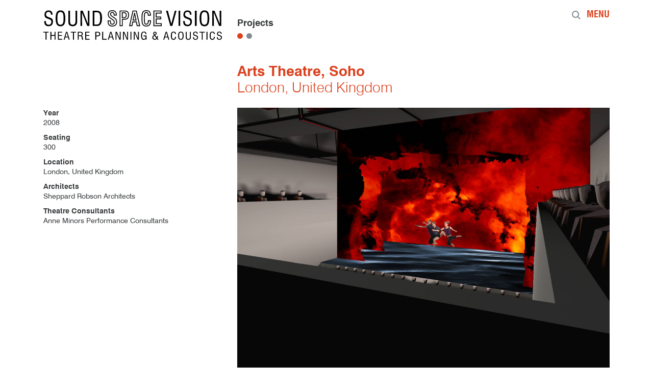

--- FILE ---
content_type: text/html; charset=UTF-8
request_url: https://soundspacevision.com/projects/arts-theatre-soho/
body_size: 18477
content:
<!doctype html>
<html lang="en-GB">
  <head>
  <meta charset="utf-8">
  <meta http-equiv="x-ua-compatible" content="ie=edge">
  <meta name="viewport" content="width=device-width, initial-scale=1">
  <title>Arts Theatre, Soho &#8211; Sound Space Vision</title>
<meta name='robots' content='max-image-preview:large' />
<link rel='dns-prefetch' href='//stats.wp.com' />
<link rel='dns-prefetch' href='//v0.wordpress.com' />
<link rel="alternate" type="application/rss+xml" title="Sound Space Vision &raquo; Arts Theatre, Soho Comments Feed" href="https://soundspacevision.com/projects/arts-theatre-soho/feed/" />
<script type="text/javascript">
/* <![CDATA[ */
window._wpemojiSettings = {"baseUrl":"https:\/\/s.w.org\/images\/core\/emoji\/15.0.3\/72x72\/","ext":".png","svgUrl":"https:\/\/s.w.org\/images\/core\/emoji\/15.0.3\/svg\/","svgExt":".svg","source":{"concatemoji":"\/wp-includes\/js\/wp-emoji-release.min.js?ver=6.6.4"}};
/*! This file is auto-generated */
!function(i,n){var o,s,e;function c(e){try{var t={supportTests:e,timestamp:(new Date).valueOf()};sessionStorage.setItem(o,JSON.stringify(t))}catch(e){}}function p(e,t,n){e.clearRect(0,0,e.canvas.width,e.canvas.height),e.fillText(t,0,0);var t=new Uint32Array(e.getImageData(0,0,e.canvas.width,e.canvas.height).data),r=(e.clearRect(0,0,e.canvas.width,e.canvas.height),e.fillText(n,0,0),new Uint32Array(e.getImageData(0,0,e.canvas.width,e.canvas.height).data));return t.every(function(e,t){return e===r[t]})}function u(e,t,n){switch(t){case"flag":return n(e,"\ud83c\udff3\ufe0f\u200d\u26a7\ufe0f","\ud83c\udff3\ufe0f\u200b\u26a7\ufe0f")?!1:!n(e,"\ud83c\uddfa\ud83c\uddf3","\ud83c\uddfa\u200b\ud83c\uddf3")&&!n(e,"\ud83c\udff4\udb40\udc67\udb40\udc62\udb40\udc65\udb40\udc6e\udb40\udc67\udb40\udc7f","\ud83c\udff4\u200b\udb40\udc67\u200b\udb40\udc62\u200b\udb40\udc65\u200b\udb40\udc6e\u200b\udb40\udc67\u200b\udb40\udc7f");case"emoji":return!n(e,"\ud83d\udc26\u200d\u2b1b","\ud83d\udc26\u200b\u2b1b")}return!1}function f(e,t,n){var r="undefined"!=typeof WorkerGlobalScope&&self instanceof WorkerGlobalScope?new OffscreenCanvas(300,150):i.createElement("canvas"),a=r.getContext("2d",{willReadFrequently:!0}),o=(a.textBaseline="top",a.font="600 32px Arial",{});return e.forEach(function(e){o[e]=t(a,e,n)}),o}function t(e){var t=i.createElement("script");t.src=e,t.defer=!0,i.head.appendChild(t)}"undefined"!=typeof Promise&&(o="wpEmojiSettingsSupports",s=["flag","emoji"],n.supports={everything:!0,everythingExceptFlag:!0},e=new Promise(function(e){i.addEventListener("DOMContentLoaded",e,{once:!0})}),new Promise(function(t){var n=function(){try{var e=JSON.parse(sessionStorage.getItem(o));if("object"==typeof e&&"number"==typeof e.timestamp&&(new Date).valueOf()<e.timestamp+604800&&"object"==typeof e.supportTests)return e.supportTests}catch(e){}return null}();if(!n){if("undefined"!=typeof Worker&&"undefined"!=typeof OffscreenCanvas&&"undefined"!=typeof URL&&URL.createObjectURL&&"undefined"!=typeof Blob)try{var e="postMessage("+f.toString()+"("+[JSON.stringify(s),u.toString(),p.toString()].join(",")+"));",r=new Blob([e],{type:"text/javascript"}),a=new Worker(URL.createObjectURL(r),{name:"wpTestEmojiSupports"});return void(a.onmessage=function(e){c(n=e.data),a.terminate(),t(n)})}catch(e){}c(n=f(s,u,p))}t(n)}).then(function(e){for(var t in e)n.supports[t]=e[t],n.supports.everything=n.supports.everything&&n.supports[t],"flag"!==t&&(n.supports.everythingExceptFlag=n.supports.everythingExceptFlag&&n.supports[t]);n.supports.everythingExceptFlag=n.supports.everythingExceptFlag&&!n.supports.flag,n.DOMReady=!1,n.readyCallback=function(){n.DOMReady=!0}}).then(function(){return e}).then(function(){var e;n.supports.everything||(n.readyCallback(),(e=n.source||{}).concatemoji?t(e.concatemoji):e.wpemoji&&e.twemoji&&(t(e.twemoji),t(e.wpemoji)))}))}((window,document),window._wpemojiSettings);
/* ]]> */
</script>
<style id='wp-emoji-styles-inline-css' type='text/css'>

	img.wp-smiley, img.emoji {
		display: inline !important;
		border: none !important;
		box-shadow: none !important;
		height: 1em !important;
		width: 1em !important;
		margin: 0 0.07em !important;
		vertical-align: -0.1em !important;
		background: none !important;
		padding: 0 !important;
	}
</style>
<link rel='stylesheet' id='wp-block-library-css' href='/wp-includes/css/dist/block-library/style.min.css?ver=6.6.4' type='text/css' media='all' />
<link rel='stylesheet' id='mediaelement-css' href='/wp-includes/js/mediaelement/mediaelementplayer-legacy.min.css?ver=4.2.17' type='text/css' media='all' />
<link rel='stylesheet' id='wp-mediaelement-css' href='/wp-includes/js/mediaelement/wp-mediaelement.min.css?ver=6.6.4' type='text/css' media='all' />
<style id='jetpack-sharing-buttons-style-inline-css' type='text/css'>
.jetpack-sharing-buttons__services-list{display:flex;flex-direction:row;flex-wrap:wrap;gap:0;list-style-type:none;margin:5px;padding:0}.jetpack-sharing-buttons__services-list.has-small-icon-size{font-size:12px}.jetpack-sharing-buttons__services-list.has-normal-icon-size{font-size:16px}.jetpack-sharing-buttons__services-list.has-large-icon-size{font-size:24px}.jetpack-sharing-buttons__services-list.has-huge-icon-size{font-size:36px}@media print{.jetpack-sharing-buttons__services-list{display:none!important}}.editor-styles-wrapper .wp-block-jetpack-sharing-buttons{gap:0;padding-inline-start:0}ul.jetpack-sharing-buttons__services-list.has-background{padding:1.25em 2.375em}
</style>
<style id='classic-theme-styles-inline-css' type='text/css'>
/*! This file is auto-generated */
.wp-block-button__link{color:#fff;background-color:#32373c;border-radius:9999px;box-shadow:none;text-decoration:none;padding:calc(.667em + 2px) calc(1.333em + 2px);font-size:1.125em}.wp-block-file__button{background:#32373c;color:#fff;text-decoration:none}
</style>
<style id='global-styles-inline-css' type='text/css'>
:root{--wp--preset--aspect-ratio--square: 1;--wp--preset--aspect-ratio--4-3: 4/3;--wp--preset--aspect-ratio--3-4: 3/4;--wp--preset--aspect-ratio--3-2: 3/2;--wp--preset--aspect-ratio--2-3: 2/3;--wp--preset--aspect-ratio--16-9: 16/9;--wp--preset--aspect-ratio--9-16: 9/16;--wp--preset--color--black: #000000;--wp--preset--color--cyan-bluish-gray: #abb8c3;--wp--preset--color--white: #ffffff;--wp--preset--color--pale-pink: #f78da7;--wp--preset--color--vivid-red: #cf2e2e;--wp--preset--color--luminous-vivid-orange: #ff6900;--wp--preset--color--luminous-vivid-amber: #fcb900;--wp--preset--color--light-green-cyan: #7bdcb5;--wp--preset--color--vivid-green-cyan: #00d084;--wp--preset--color--pale-cyan-blue: #8ed1fc;--wp--preset--color--vivid-cyan-blue: #0693e3;--wp--preset--color--vivid-purple: #9b51e0;--wp--preset--gradient--vivid-cyan-blue-to-vivid-purple: linear-gradient(135deg,rgba(6,147,227,1) 0%,rgb(155,81,224) 100%);--wp--preset--gradient--light-green-cyan-to-vivid-green-cyan: linear-gradient(135deg,rgb(122,220,180) 0%,rgb(0,208,130) 100%);--wp--preset--gradient--luminous-vivid-amber-to-luminous-vivid-orange: linear-gradient(135deg,rgba(252,185,0,1) 0%,rgba(255,105,0,1) 100%);--wp--preset--gradient--luminous-vivid-orange-to-vivid-red: linear-gradient(135deg,rgba(255,105,0,1) 0%,rgb(207,46,46) 100%);--wp--preset--gradient--very-light-gray-to-cyan-bluish-gray: linear-gradient(135deg,rgb(238,238,238) 0%,rgb(169,184,195) 100%);--wp--preset--gradient--cool-to-warm-spectrum: linear-gradient(135deg,rgb(74,234,220) 0%,rgb(151,120,209) 20%,rgb(207,42,186) 40%,rgb(238,44,130) 60%,rgb(251,105,98) 80%,rgb(254,248,76) 100%);--wp--preset--gradient--blush-light-purple: linear-gradient(135deg,rgb(255,206,236) 0%,rgb(152,150,240) 100%);--wp--preset--gradient--blush-bordeaux: linear-gradient(135deg,rgb(254,205,165) 0%,rgb(254,45,45) 50%,rgb(107,0,62) 100%);--wp--preset--gradient--luminous-dusk: linear-gradient(135deg,rgb(255,203,112) 0%,rgb(199,81,192) 50%,rgb(65,88,208) 100%);--wp--preset--gradient--pale-ocean: linear-gradient(135deg,rgb(255,245,203) 0%,rgb(182,227,212) 50%,rgb(51,167,181) 100%);--wp--preset--gradient--electric-grass: linear-gradient(135deg,rgb(202,248,128) 0%,rgb(113,206,126) 100%);--wp--preset--gradient--midnight: linear-gradient(135deg,rgb(2,3,129) 0%,rgb(40,116,252) 100%);--wp--preset--font-size--small: 13px;--wp--preset--font-size--medium: 20px;--wp--preset--font-size--large: 36px;--wp--preset--font-size--x-large: 42px;--wp--preset--spacing--20: 0.44rem;--wp--preset--spacing--30: 0.67rem;--wp--preset--spacing--40: 1rem;--wp--preset--spacing--50: 1.5rem;--wp--preset--spacing--60: 2.25rem;--wp--preset--spacing--70: 3.38rem;--wp--preset--spacing--80: 5.06rem;--wp--preset--shadow--natural: 6px 6px 9px rgba(0, 0, 0, 0.2);--wp--preset--shadow--deep: 12px 12px 50px rgba(0, 0, 0, 0.4);--wp--preset--shadow--sharp: 6px 6px 0px rgba(0, 0, 0, 0.2);--wp--preset--shadow--outlined: 6px 6px 0px -3px rgba(255, 255, 255, 1), 6px 6px rgba(0, 0, 0, 1);--wp--preset--shadow--crisp: 6px 6px 0px rgba(0, 0, 0, 1);}:where(.is-layout-flex){gap: 0.5em;}:where(.is-layout-grid){gap: 0.5em;}body .is-layout-flex{display: flex;}.is-layout-flex{flex-wrap: wrap;align-items: center;}.is-layout-flex > :is(*, div){margin: 0;}body .is-layout-grid{display: grid;}.is-layout-grid > :is(*, div){margin: 0;}:where(.wp-block-columns.is-layout-flex){gap: 2em;}:where(.wp-block-columns.is-layout-grid){gap: 2em;}:where(.wp-block-post-template.is-layout-flex){gap: 1.25em;}:where(.wp-block-post-template.is-layout-grid){gap: 1.25em;}.has-black-color{color: var(--wp--preset--color--black) !important;}.has-cyan-bluish-gray-color{color: var(--wp--preset--color--cyan-bluish-gray) !important;}.has-white-color{color: var(--wp--preset--color--white) !important;}.has-pale-pink-color{color: var(--wp--preset--color--pale-pink) !important;}.has-vivid-red-color{color: var(--wp--preset--color--vivid-red) !important;}.has-luminous-vivid-orange-color{color: var(--wp--preset--color--luminous-vivid-orange) !important;}.has-luminous-vivid-amber-color{color: var(--wp--preset--color--luminous-vivid-amber) !important;}.has-light-green-cyan-color{color: var(--wp--preset--color--light-green-cyan) !important;}.has-vivid-green-cyan-color{color: var(--wp--preset--color--vivid-green-cyan) !important;}.has-pale-cyan-blue-color{color: var(--wp--preset--color--pale-cyan-blue) !important;}.has-vivid-cyan-blue-color{color: var(--wp--preset--color--vivid-cyan-blue) !important;}.has-vivid-purple-color{color: var(--wp--preset--color--vivid-purple) !important;}.has-black-background-color{background-color: var(--wp--preset--color--black) !important;}.has-cyan-bluish-gray-background-color{background-color: var(--wp--preset--color--cyan-bluish-gray) !important;}.has-white-background-color{background-color: var(--wp--preset--color--white) !important;}.has-pale-pink-background-color{background-color: var(--wp--preset--color--pale-pink) !important;}.has-vivid-red-background-color{background-color: var(--wp--preset--color--vivid-red) !important;}.has-luminous-vivid-orange-background-color{background-color: var(--wp--preset--color--luminous-vivid-orange) !important;}.has-luminous-vivid-amber-background-color{background-color: var(--wp--preset--color--luminous-vivid-amber) !important;}.has-light-green-cyan-background-color{background-color: var(--wp--preset--color--light-green-cyan) !important;}.has-vivid-green-cyan-background-color{background-color: var(--wp--preset--color--vivid-green-cyan) !important;}.has-pale-cyan-blue-background-color{background-color: var(--wp--preset--color--pale-cyan-blue) !important;}.has-vivid-cyan-blue-background-color{background-color: var(--wp--preset--color--vivid-cyan-blue) !important;}.has-vivid-purple-background-color{background-color: var(--wp--preset--color--vivid-purple) !important;}.has-black-border-color{border-color: var(--wp--preset--color--black) !important;}.has-cyan-bluish-gray-border-color{border-color: var(--wp--preset--color--cyan-bluish-gray) !important;}.has-white-border-color{border-color: var(--wp--preset--color--white) !important;}.has-pale-pink-border-color{border-color: var(--wp--preset--color--pale-pink) !important;}.has-vivid-red-border-color{border-color: var(--wp--preset--color--vivid-red) !important;}.has-luminous-vivid-orange-border-color{border-color: var(--wp--preset--color--luminous-vivid-orange) !important;}.has-luminous-vivid-amber-border-color{border-color: var(--wp--preset--color--luminous-vivid-amber) !important;}.has-light-green-cyan-border-color{border-color: var(--wp--preset--color--light-green-cyan) !important;}.has-vivid-green-cyan-border-color{border-color: var(--wp--preset--color--vivid-green-cyan) !important;}.has-pale-cyan-blue-border-color{border-color: var(--wp--preset--color--pale-cyan-blue) !important;}.has-vivid-cyan-blue-border-color{border-color: var(--wp--preset--color--vivid-cyan-blue) !important;}.has-vivid-purple-border-color{border-color: var(--wp--preset--color--vivid-purple) !important;}.has-vivid-cyan-blue-to-vivid-purple-gradient-background{background: var(--wp--preset--gradient--vivid-cyan-blue-to-vivid-purple) !important;}.has-light-green-cyan-to-vivid-green-cyan-gradient-background{background: var(--wp--preset--gradient--light-green-cyan-to-vivid-green-cyan) !important;}.has-luminous-vivid-amber-to-luminous-vivid-orange-gradient-background{background: var(--wp--preset--gradient--luminous-vivid-amber-to-luminous-vivid-orange) !important;}.has-luminous-vivid-orange-to-vivid-red-gradient-background{background: var(--wp--preset--gradient--luminous-vivid-orange-to-vivid-red) !important;}.has-very-light-gray-to-cyan-bluish-gray-gradient-background{background: var(--wp--preset--gradient--very-light-gray-to-cyan-bluish-gray) !important;}.has-cool-to-warm-spectrum-gradient-background{background: var(--wp--preset--gradient--cool-to-warm-spectrum) !important;}.has-blush-light-purple-gradient-background{background: var(--wp--preset--gradient--blush-light-purple) !important;}.has-blush-bordeaux-gradient-background{background: var(--wp--preset--gradient--blush-bordeaux) !important;}.has-luminous-dusk-gradient-background{background: var(--wp--preset--gradient--luminous-dusk) !important;}.has-pale-ocean-gradient-background{background: var(--wp--preset--gradient--pale-ocean) !important;}.has-electric-grass-gradient-background{background: var(--wp--preset--gradient--electric-grass) !important;}.has-midnight-gradient-background{background: var(--wp--preset--gradient--midnight) !important;}.has-small-font-size{font-size: var(--wp--preset--font-size--small) !important;}.has-medium-font-size{font-size: var(--wp--preset--font-size--medium) !important;}.has-large-font-size{font-size: var(--wp--preset--font-size--large) !important;}.has-x-large-font-size{font-size: var(--wp--preset--font-size--x-large) !important;}
:where(.wp-block-post-template.is-layout-flex){gap: 1.25em;}:where(.wp-block-post-template.is-layout-grid){gap: 1.25em;}
:where(.wp-block-columns.is-layout-flex){gap: 2em;}:where(.wp-block-columns.is-layout-grid){gap: 2em;}
:root :where(.wp-block-pullquote){font-size: 1.5em;line-height: 1.6;}
</style>
<link rel='stylesheet' id='sage/css-css' href='/wp-content/themes/ssv-sage-85-theme/dist/styles/main-4d0fe20218.css' type='text/css' media='all' />
<link rel='stylesheet' id='sharedaddy-css' href='/wp-content/plugins/jetpack/modules/sharedaddy/sharing.css?ver=14.5' type='text/css' media='all' />
<link rel='stylesheet' id='social-logos-css' href='/wp-content/plugins/jetpack/_inc/social-logos/social-logos.min.css?ver=14.5' type='text/css' media='all' />
<link rel="https://api.w.org/" href="https://soundspacevision.com/wp-json/" /><link rel="alternate" title="JSON" type="application/json" href="https://soundspacevision.com/wp-json/wp/v2/project/1701" /><link rel="EditURI" type="application/rsd+xml" title="RSD" href="https://soundspacevision.com/xmlrpc.php?rsd" />
<meta name="generator" content="WordPress 6.6.4" />
<link rel="canonical" href="https://soundspacevision.com/projects/arts-theatre-soho/" />
<link rel="alternate" title="oEmbed (JSON)" type="application/json+oembed" href="https://soundspacevision.com/wp-json/oembed/1.0/embed?url=https%3A%2F%2Fsoundspacevision.com%2Fprojects%2Farts-theatre-soho%2F" />
<link rel="alternate" title="oEmbed (XML)" type="text/xml+oembed" href="https://soundspacevision.com/wp-json/oembed/1.0/embed?url=https%3A%2F%2Fsoundspacevision.com%2Fprojects%2Farts-theatre-soho%2F&#038;format=xml" />
	<style>img#wpstats{display:none}</style>
		<style type="text/css">.recentcomments a{display:inline !important;padding:0 !important;margin:0 !important;}</style>
<!-- Jetpack Open Graph Tags -->
<meta property="og:type" content="article" />
<meta property="og:title" content="Arts Theatre, Soho" />
<meta property="og:url" content="https://soundspacevision.com/projects/arts-theatre-soho/" />
<meta property="og:description" content="For a proposed redevelopment of the Arts Theatre in London&#8217;s Soho district, AMPC created a highly-adaptable 300-seat entertainment space. Audience flow from performance to bar to restaurant/c…" />
<meta property="article:published_time" content="2017-08-18T11:19:27+00:00" />
<meta property="article:modified_time" content="2019-10-10T14:43:30+00:00" />
<meta property="og:site_name" content="Sound Space Vision" />
<meta property="og:image" content="/wp-content/uploads/2017/08/Arts-Theatre-London-Dance-Set.jpg" />
<meta property="og:image:width" content="1500" />
<meta property="og:image:height" content="1125" />
<meta property="og:image:alt" content="" />
<meta property="og:locale" content="en_GB" />
<meta name="twitter:text:title" content="Arts Theatre, Soho" />
<meta name="twitter:image" content="/wp-content/uploads/2017/08/Arts-Theatre-London-Dance-Set.jpg?w=640" />
<meta name="twitter:card" content="summary_large_image" />

<!-- End Jetpack Open Graph Tags -->

<!-- This site uses the Google Analytics by Yoast plugin v5.4.6 - Universal enabled - https://yoast.com/wordpress/plugins/google-analytics/ -->
<script type="text/javascript">
  (function(i,s,o,g,r,a,m){i['GoogleAnalyticsObject']=r;i[r]=i[r]||function(){
    (i[r].q=i[r].q||[]).push(arguments)},i[r].l=1*new Date();a=s.createElement(o),
    m=s.getElementsByTagName(o)[0];a.async=1;a.src=g;m.parentNode.insertBefore(a,m)
  })(window,document,'script','//www.google-analytics.com/analytics.js','__gaTracker');

  __gaTracker('create', 'UA-37823167-1', 'auto');
  __gaTracker('set', 'forceSSL', true);
  __gaTracker('send','pageview');

</script>
</head>
  <body class="project-template-default single single-project postid-1701 arts-theatre-soho" data-spy="scroll" data-easing="easeOutQuad" data-target=".navigation__dots" data-speed="300" data-offset="0" data-js-secondary-menu=".onpage_child_menu,.nav-primary">
    <!--[if IE]>
      <div class="alert alert-warning">
        You are using an <strong>outdated</strong> browser. Please <a href="http://browsehappy.com/">upgrade your browser</a> to improve your experience.      </div>
    <![endif]-->
    
<header class="banner">
  <div class="container">


    <div class="row">
      <div class="col-logo">
        <a class="brand" href="https://soundspacevision.com/"><span class="sr-only">Sound Space Vision</span>
         <svg xmlns="http://www.w3.org/2000/svg" viewBox="0 0 526.949 87.18"><defs><style>.f8859bf1-4f29-48f3-8ca6-a0892b62a2a5{fill:none}.b8e09994-3454-4945-b718-d6af18c2aa61{clip-path:url(#7c21aa4c-7c29-4779-a585-b47551ec5667)}.\31 81e08f8-39f9-47dc-bef9-81285840ade5{fill:#fff}</style><clipPath id="7c21aa4c-7c29-4779-a585-b47551ec5667"><path class="f8859bf1-4f29-48f3-8ca6-a0892b62a2a5" d="M0 0h526.949v87.18H0z"/></clipPath></defs><title>ssv-logo-wide</title><g id="d40acb38-23da-40cf-8a9a-e792f3e3c72e" data-name="Layer 2"><g id="4e1e5acc-b197-48ce-a375-6b3ca44edb7f" data-name="Layer 2"><g class="b8e09994-3454-4945-b718-d6af18c2aa61" id="68099a62-a8c3-477c-a984-a297cef502d0" data-name="ssv-logo-wide"><path class="181e08f8-39f9-47dc-bef9-81285840ade5" style="stroke-antialiasing:true" d="M484.409 63.484H481.5v23.14h2.906zm-61.167 0H420.4v15.1a21.707 21.707 0 0 0 .273 4.155 4.7 4.7 0 0 0 .917 2.005 5.874 5.874 0 0 0 2.509 1.782 10.662 10.662 0 0 0 7.057.044 6.613 6.613 0 0 0 2.567-1.7 5.411 5.411 0 0 0 1.221-2.141 16.2 16.2 0 0 0 .364-4.14v-15.1h-2.773v15.562a6.754 6.754 0 0 1-1.173 4.387 4.5 4.5 0 0 1-3.648 1.4 4.181 4.181 0 0 1-3.458-1.27q-1.017-1.271-1.016-4.515zm-45.157 2.322q-1.873 2.876-1.874 9.308 0 6.16 1.892 9.113a6.426 6.426 0 0 0 5.819 2.953 6.96 6.96 0 0 0 5.638-2.322q1.956-2.322 2-6.724h-2.8v.36a7.8 7.8 0 0 1-1.16 4.606 3.855 3.855 0 0 1-3.326 1.615 4.042 4.042 0 0 1-3.864-2.2q-1.171-2.2-1.172-7.4 0-5.319 1.14-7.611a3.871 3.871 0 0 1 3.731-2.291 4.264 4.264 0 0 1 3.334 1.353 5.347 5.347 0 0 1 1.222 3.726h2.735v-.286a6.975 6.975 0 0 0-1.892-5.237 7.386 7.386 0 0 0-5.372-1.84q-4.178 0-6.052 2.878m-107.532-2.323h-3.8v23.14h2.748l-.233-20.435 8.949 20.435h3.632v-23.14H279.1l.264 19.849zm-10.705 0h-2.9v23.14h2.9zm-21.088 0h-3.8v23.14h2.741l-.231-20.435 8.948 20.435h3.632v-23.14h-2.741l.265 19.849zm-21.979 0h-3.8v23.14h2.74l-.231-20.435 8.948 20.435h3.631v-23.14h-2.739l.263 19.849zm-21.138 14.124l3.385-12.125 3.384 12.125zm1.568-14.124l-6.933 23.14h2.872L195 79.952h8.056l1.933 6.672h2.872l-7.033-23.14zm-37.536 2.238a6.291 6.291 0 0 1 3.962.993 3.885 3.885 0 0 1 1.223 3.2 4.581 4.581 0 0 1-1.214 3.523 5.458 5.458 0 0 1-3.79 1.12h-3.731v-8.836zm.132-2.238h-6.521v23.14h2.839V76.9h3.8a8.648 8.648 0 0 0 5.877-1.758 6.561 6.561 0 0 0 2-5.2 5.952 5.952 0 0 0-1.915-4.906q-1.914-1.556-6.075-1.555m-63.451 0H80.869v2.373h6.488v20.77h2.906V65.857h6.092zm-40.988 0H42.754v23.14h12.712V84.19H45.56v-8.52h9.163v-2.344H45.56v-7.438h9.807zm-39.881 0H0v2.373h6.489v20.77h2.905V65.857h6.092zm9.365-19.755q3.505-3.537 3.506-9.883a15.542 15.542 0 0 0-.8-5.273 9.382 9.382 0 0 0-2.449-3.738q-1.362-1.276-8.346-3.855-1.072-.4-1.623-.608-4.578-1.681-5.94-3.419a7.773 7.773 0 0 1-1.362-4.9 7.063 7.063 0 0 1 2-5.29 7.5 7.5 0 0 1 5.475-1.95 6.642 6.642 0 0 1 5.2 2.043 8.391 8.391 0 0 1 1.84 5.811v.463h4.579c0-.116.01-.3.028-.565S27 12.112 27 12q0-5.36-3.086-8.4T15.374.551Q9.636.551 6.42 3.84T3.2 12.954a14.113 14.113 0 0 0 .914 5.287 10.379 10.379 0 0 0 2.767 3.928q1.131.984 6.549 2.955 1.941.726 3.015 1.13 4.52 1.71 5.81 3.4a7.848 7.848 0 0 1 1.289 4.826 8.569 8.569 0 0 1-2.116 6.143 7.639 7.639 0 0 1-5.823 2.231q-4.116 0-6.217-2.318t-2.1-6.868v-1.589H2.537c0 .155-.011.4-.029.739s-.029.585-.029.74q0 6.752 3.188 10.228t9.418 3.478q6.258 0 9.766-3.535m8.108 42.9h2.9V63.484h-2.9v9.54h-9.477v-9.54h-2.9v23.14h2.9V75.355h9.477zm26.59-62.688q0 10.955-2.01 14.969t-7.1 4.012q-5.034 0-7.073-4.114t-2.04-14.867q0-10.722 2.04-14.822t7.073-4.1q5.092 0 7.1 4t2.01 14.924m1.858 17.982q3.33-5.4 3.33-17.982T61.393 5.954Q58.048.551 50.435.551q-7.554 0-10.928 5.461t-3.372 17.924q0 12.375 3.386 17.88t10.914 5.506q7.644 0 10.972-5.4m10.674 35.69h-6.77L68.7 65.483zm5.448 9.016L70.5 63.484h-3.621l-6.933 23.14h2.872l1.849-6.672h8.057l1.932 6.672zM99.176 38.73a34.3 34.3 0 0 0 .638-7.984V1.622h-4.869v30.023q0 5.766-2.057 8.461t-6.4 2.7q-4.29 0-6.071-2.449t-1.787-8.712V1.622h-4.985v29.124a45.885 45.885 0 0 0 .48 8.012 9.47 9.47 0 0 0 1.608 3.869 10.412 10.412 0 0 0 4.4 3.434 17.133 17.133 0 0 0 12.389.087 11.623 11.623 0 0 0 4.506-3.289 10.755 10.755 0 0 0 2.144-4.129m14.276 31.07a3.793 3.793 0 0 1-1.4 3.252 7.346 7.346 0 0 1-4.383 1.045h-3.45v-8.34h4a6.55 6.55 0 0 1 3.994.963 3.657 3.657 0 0 1 1.239 3.08m.991-4.847q-1.915-1.464-5.862-1.464h-7.131v23.14h2.773V76.346h3.615a6.852 6.852 0 0 1 4.053.879 4.53 4.53 0 0 1 1.363 3.268q.083.871.165 2.359a9.088 9.088 0 0 0 .676 3.772h3.517q-1.073-.827-1.337-4.613-.1-1.488-.182-2.329a5.473 5.473 0 0 0-1.288-3.351 4.789 4.789 0 0 0-3.17-1.247 6.311 6.311 0 0 0 3.566-1.946 5.629 5.629 0 0 0 1.157-3.719 5.277 5.277 0 0 0-1.915-4.471m15.176-18.7h6.375V1.622h-4.81l.464 38.281-15.475-38.281H109.5v44.627h4.811l-.406-39.41zm-6.057 40.375h12.711V84.19h-9.905v-8.52h9.162v-2.344h-9.162v-7.438h9.806v-2.4h-12.612zm44.061-62.63a50.95 50.95 0 0 1-.7 9.592 15.5 15.5 0 0 1-2.26 5.709 5.554 5.554 0 0 1-2.71 2.058 14.577 14.577 0 0 1-4.854.637h-6.462V5.94h6.288q6.171 0 8.432 3.623t2.262 14.431m4.215 10.881a51.942 51.942 0 0 0 1.232-12.417q0-10.692-3.593-15.765t-11.183-5.071h-12.634v44.627h11.534a20.678 20.678 0 0 0 6.722-.826 10.2 10.2 0 0 0 4.058-2.8 17.605 17.605 0 0 0 3.868-7.752m1.73 51.749h12.992v-2.49H176.4V63.484h-2.839zm23.217-74.859c0 2.556 1.937 5.1 5.925 7.788a.8.8 0 0 0 .143.087l4.638 3.1c2.989 1.992 5 3.835 5.992 5.477a12.385 12.385 0 0 1 1.472 6.41c0 3.569-.984 6.274-2.921 8.041-1.955 1.78-4.941 2.682-8.875 2.682-3.632 0-6.384-.956-8.179-2.843s-2.718-4.788-2.718-8.6v-1.421h4.4v2c0 2.627.533 4.624 1.585 5.936a5.931 5.931 0 0 0 4.905 2.031 7.582 7.582 0 0 0 5.452-1.876 7.04 7.04 0 0 0 1.965-5.309 8.15 8.15 0 0 0-1.187-4.456 17.27 17.27 0 0 0-4.671-4.254l-4.343-3.013c-3.436-2.416-5.586-4.332-6.393-5.7a10.358 10.358 0 0 1-1.2-5.3c0-3.191.918-5.7 2.73-7.444s4.428-2.643 7.761-2.643c3.52 0 6.236.936 8.073 2.78s2.756 4.548 2.767 8.061h-3.953a9.279 9.279 0 0 0-1.741-5.756 6.609 6.609 0 0 0-5.378-2.155 6.088 6.088 0 0 0-4.552 1.759 6.368 6.368 0 0 0-1.706 4.615m2.518 0a4 4 0 0 1 .975-2.891 3.653 3.653 0 0 1 2.765-.994 4.086 4.086 0 0 1 3.47 1.345c.721.932 1.087 2.529 1.087 4.75v1.853h8.981v-.55c0-.393.019-.843.058-1.39v-.262c0-4.36-1.165-7.756-3.461-10.093S207.539 0 203.271 0c-4.031 0-7.25 1.125-9.566 3.34s-3.5 5.321-3.5 9.208a12.562 12.562 0 0 0 1.572 6.573c1.045 1.724 3.386 3.835 7.151 6.452l4.26 3.013a16.892 16.892 0 0 1 3.991 3.525 5.532 5.532 0 0 1 .877 3.156 4.749 4.749 0 0 1-1.209 3.546 5.047 5.047 0 0 1-3.631 1.178 3.534 3.534 0 0 1-3.065-1.226c-.64-.865-.965-2.383-.965-4.513v-4.229h-9.348l-.037.509q-.088 1.168-.117 1.751c-.02.4-.03.745-.03 1.042 0 4.777 1.136 8.432 3.377 10.862 2.252 2.445 5.639 3.684 10.068 3.684 4.622 0 8.209-1.145 10.661-3.405s3.712-5.582 3.712-9.837a14.759 14.759 0 0 0-1.787-7.613c-1.179-1.976-3.477-4.1-6.83-6.317l-4.581-3.1c-.055-.036-.148-.1-.292-.2-3.1-2.065-4.681-3.958-4.681-5.628m44.122 2.666c0 2.308-.462 3.931-1.371 4.824s-2.627 1.349-5.092 1.349h-2.929V8.4h3.044c2.52 0 4.225.438 5.07 1.3s1.278 2.459 1.278 4.732m.423 6.626c1.39-1.338 2.1-3.547 2.1-6.568s-.678-5.219-2.017-6.549-3.642-2-6.85-2h-5.592v17.124h5.534c3.146 0 5.444-.675 6.829-2.008m6.474-7.089c0 4.009-.838 6.945-2.491 8.725s-4.352 2.663-8.059 2.663h-8.084v18.983h-4.2V3.534h12.4c3.828 0 6.554.793 8.1 2.358s2.334 4.283 2.334 8.076m-.687 10.475c2.128-2.269 3.206-5.794 3.206-10.475 0-4.5-1.034-7.807-3.075-9.837s-5.362-3.058-9.878-3.058H224.9V46.8h9.358V27.876h5.507c4.407 0 7.724-1.154 9.863-3.433m22.389 3.348H266.3l2.24-10.927c.226-1.055.423-2.134.587-3.217q.227 1.457.539 2.978a1.557 1.557 0 0 0 .059.237zm-8.726 2.461h11.8l-5.11-23.122h-1.7zM277.7 44.339l-2.174-11.216h-12.847l-2.144 11.216h-4.365l9.115-40.8h8.046l9.226 40.805zm-2.063 2.461h10.092L275.435 1.5l-.1-.428H263.3L253 46.8h9.632l2.145-11.216h8.657zm14.623 18.968q-2.038 2.84-2.039 9.135 0 6.325 1.941 9.3a6.7 6.7 0 0 0 6.049 2.976 6.6 6.6 0 0 0 3.642-.97 5.552 5.552 0 0 0 2.2-2.787l.165 3.2h2.2V74.558h-8.485V76.9h5.761c.011.13.019.268.025.413s.009.353.009.623A8.315 8.315 0 0 1 300.413 83a4.942 4.942 0 0 1-7.9-.488q-1.338-2.232-1.337-6.874 0-5.785 1.254-8.145a4.391 4.391 0 0 1 4.21-2.359 4.454 4.454 0 0 1 3.4 1.292 5.429 5.429 0 0 1 1.3 3.667h2.807a7.138 7.138 0 0 0-1.972-5.282 7.414 7.414 0 0 0-5.391-1.885q-4.493 0-6.53 2.84m24.789-33.516c-.008 4.529-.923 7.885-2.721 9.973s-4.643 3.127-8.494 3.127a12.711 12.711 0 0 1-6.082-1.264 9.1 9.1 0 0 1-3.689-4.032 17.081 17.081 0 0 1-1.333-5.588 107.765 107.765 0 0 1-.431-11.053c0-8.512.86-14.216 2.554-16.954 1.643-2.653 4.684-4 9.038-4 3.747 0 6.474.874 8.107 2.6 1.573 1.66 2.526 4.511 2.838 8.476h-4a11.3 11.3 0 0 0-1.816-6 5.848 5.848 0 0 0-4.96-2.262c-2.745 0-4.665 1.057-5.708 3.143-.994 1.989-1.476 6.846-1.476 14.851 0 8.6.461 13.8 1.41 15.877 1 2.194 2.905 3.306 5.658 3.306a5.847 5.847 0 0 0 5.319-2.558c.99-1.561 1.531-4.064 1.649-7.642zm-.823 11.65c2.222-2.613 3.35-6.677 3.35-12.078v-2.031h-9.186v.549c0 3.93-.34 6.58-1.01 7.876a4.033 4.033 0 0 1-6.984-.525c-.657-1.7-.992-6.646-.992-14.712 0-7.132.346-11.543 1.028-13.111a4.056 4.056 0 0 1 6.758-.585 9.758 9.758 0 0 1 1.084 5.187l-.026.3c-.02.221-.032.446-.032.676v.549h9.159v-.553c-.041-5.346-1.139-9.294-3.266-11.73C311.953 1.249 308.5 0 303.834 0a15.539 15.539 0 0 0-7.105 1.453 11.244 11.244 0 0 0-4.643 4.647 17.392 17.392 0 0 0-1.794 6.186 87.863 87.863 0 0 0-.541 11.13 88.243 88.243 0 0 0 .673 12.9 15.8 15.8 0 0 0 2.352 6.513 11.073 11.073 0 0 0 4.512 3.837 15.877 15.877 0 0 0 6.546 1.208c4.647 0 8.142-1.337 10.386-3.974m13.669 31.187l5.58 7.392a6.15 6.15 0 0 1-2.006 1.654 5.223 5.223 0 0 1-2.4.586 4.47 4.47 0 0 1-3.293-1.33 4.425 4.425 0 0 1-1.33-3.254 4.8 4.8 0 0 1 .843-2.765 8.124 8.124 0 0 1 2.608-2.283M328.8 72a11.914 11.914 0 0 1-1.421-2.2 4.334 4.334 0 0 1-.511-1.8 2.532 2.532 0 0 1 .619-1.811 2.266 2.266 0 0 1 1.726-.653 2.294 2.294 0 0 1 1.724.653 2.447 2.447 0 0 1 .636 1.782 3.8 3.8 0 0 1-.726 2.179A6.53 6.53 0 0 1 328.8 72m-3.966-1.4a12.85 12.85 0 0 0 1.8 2.758 11.54 11.54 0 0 0-3.863 3.08 6.268 6.268 0 0 0-1.205 3.816 6.5 6.5 0 0 0 1.948 4.891 6.954 6.954 0 0 0 5.052 1.887 8.846 8.846 0 0 0 3.482-.684 8.01 8.01 0 0 0 2.807-1.976l1.751 2.254h3.286l-3.418-4.493a9 9 0 0 0 1.287-2.682 16.219 16.219 0 0 0 .644-3.6H335.7a23.289 23.289 0 0 1-.33 2.449 12.8 12.8 0 0 1-.479 1.833l-4.871-6.461a9.747 9.747 0 0 0 3.171-2.636 5.241 5.241 0 0 0 1.056-3.149 4.113 4.113 0 0 0-1.4-3.208 5.769 5.769 0 0 0-7.248.053 4.427 4.427 0 0 0-1.4 3.4 5.939 5.939 0 0 0 .643 2.471m2.687-67.064h18.838v3.6h-14.586v14.2h13.65v3.19h-13.65v16.098h14.954v3.712h-19.214zM324.943 46.8h24.369v-8.635H334.3V26.978h13.65v-8.17H334.3V9.591h14.663V1.073h-24.02zm37.825 18.683l3.383 12.125h-6.767zm1.8-2h-3.615l-6.933 23.14h2.871l1.85-6.672h8.059l1.933 6.672h2.867zM380.6 46.249l12.288-44.627H387.9l-10.312 38.455-10.027-38.455h-5.42L374.6 46.249zm18.269 0h5.1V1.622h-5.1zm12.149 28.8q0 5.681-1.146 7.761a4.921 4.921 0 0 1-8.076-.053q-1.161-2.131-1.161-7.708 0-5.558 1.161-7.685a4.933 4.933 0 0 1 8.076-.053q1.146 2.075 1.146 7.738m2.955 0q0-6.52-1.9-9.323t-6.242-2.8q-4.3 0-6.226 2.832t-1.921 9.293q0 6.417 1.93 9.272t6.217 2.855q4.355 0 6.251-2.8t1.9-9.325m21.043-31.324q3.507-3.537 3.507-9.883a15.542 15.542 0 0 0-.8-5.273 9.359 9.359 0 0 0-2.448-3.738q-1.361-1.276-8.346-3.855-1.071-.4-1.623-.608-4.579-1.681-5.941-3.419a7.773 7.773 0 0 1-1.362-4.9 7.063 7.063 0 0 1 2-5.29 7.506 7.506 0 0 1 5.478-1.955 6.639 6.639 0 0 1 5.2 2.043 8.391 8.391 0 0 1 1.84 5.811v.463h4.57c0-.116.01-.3.03-.565s.027-.45.027-.566q0-5.36-3.086-8.4T425.542.551q-5.736 0-8.955 3.289t-3.216 9.114a14.114 14.114 0 0 0 .912 5.287 10.368 10.368 0 0 0 2.767 3.928q1.129.984 6.55 2.955 1.941.726 3.013 1.13 4.521 1.71 5.811 3.4a7.848 7.848 0 0 1 1.29 4.826 8.569 8.569 0 0 1-2.116 6.143 7.641 7.641 0 0 1-5.824 2.231q-4.115 0-6.216-2.318t-2.1-6.868v-1.589H412.7c0 .155-.009.4-.029.739s-.03.585-.03.74q0 6.752 3.188 10.228t9.419 3.478q6.261 0 9.765-3.535m12.184 2.52h5.1V1.622h-5.1zm7.184 39.067a6.605 6.605 0 0 0 2-5.123 7.391 7.391 0 0 0-.454-2.735 4.851 4.851 0 0 0-1.395-1.938 19.528 19.528 0 0 0-4.754-2c-.407-.14-.717-.245-.925-.315a8.078 8.078 0 0 1-3.385-1.774 3.772 3.772 0 0 1-.775-2.538 3.486 3.486 0 0 1 1.138-2.743 4.521 4.521 0 0 1 3.12-1.015 3.985 3.985 0 0 1 2.964 1.059 4.109 4.109 0 0 1 1.049 3.014v.241h2.608c0-.061.006-.159.016-.294s.017-.233.017-.293a5.552 5.552 0 0 0-1.758-4.357 7.017 7.017 0 0 0-4.862-1.578 7.2 7.2 0 0 0-5.1 1.7 6.138 6.138 0 0 0-1.834 4.726 6.724 6.724 0 0 0 .522 2.742 5.39 5.39 0 0 0 1.576 2.036 16.322 16.322 0 0 0 3.731 1.533q1.106.375 1.716.586a7.9 7.9 0 0 1 3.311 1.766 3.8 3.8 0 0 1 .734 2.5 4.211 4.211 0 0 1-1.2 3.185 4.589 4.589 0 0 1-3.318 1.158 4.789 4.789 0 0 1-3.543-1.2 4.846 4.846 0 0 1-1.2-3.561v-.826h-2.706c0 .08-.007.208-.017.383s-.016.3-.016.384a7.16 7.16 0 0 0 1.815 5.3 7.313 7.313 0 0 0 5.366 1.8 7.922 7.922 0 0 0 5.564-1.834m22.028-21.832h-15.486v2.373h6.487v20.778h2.906V65.857h6.092zm8.095-39.548q0 10.955-2.01 14.969t-7.1 4.012q-5.034 0-7.073-4.114t-2.041-14.867q0-10.722 2.041-14.822t7.073-4.1q5.09 0 7.1 4t2.01 14.924m1.857 17.982q3.332-5.4 3.33-17.982T486.35 5.954Q483.008.551 475.4.551q-7.558 0-10.929 5.461t-3.372 17.924q0 12.375 3.387 17.88t10.914 5.506q7.641 0 10.97-5.4m12.364 21.01q-4.177 0-6.052 2.878t-1.882 9.304q0 6.16 1.892 9.113a6.425 6.425 0 0 0 5.819 2.953 6.96 6.96 0 0 0 5.638-2.322q1.956-2.322 2-6.724h-2.805v.36a7.8 7.8 0 0 1-1.165 4.607 3.855 3.855 0 0 1-3.326 1.615 4.042 4.042 0 0 1-3.864-2.2q-1.171-2.2-1.172-7.4 0-5.319 1.14-7.611a3.871 3.871 0 0 1 3.731-2.291 4.264 4.264 0 0 1 3.334 1.353 5.347 5.347 0 0 1 1.221 3.726h2.742v-.286a6.978 6.978 0 0 0-1.891-5.237 7.39 7.39 0 0 0-5.373-1.84m19.928-16.679h6.375V1.622h-4.81l.463 38.281-15.466-38.281h-6.665v44.627h4.809l-.405-39.41zm-2.621 25.183a3.772 3.772 0 0 1-.775-2.538 3.486 3.486 0 0 1 1.138-2.743 4.524 4.524 0 0 1 3.121-1.015 3.984 3.984 0 0 1 2.963 1.059 4.109 4.109 0 0 1 1.049 3.014v.241h2.607c0-.061.006-.159.017-.294s.017-.233.017-.293a5.55 5.55 0 0 0-1.759-4.357 7.015 7.015 0 0 0-4.861-1.578 7.2 7.2 0 0 0-5.1 1.7 6.137 6.137 0 0 0-1.833 4.726 6.741 6.741 0 0 0 .52 2.742 5.4 5.4 0 0 0 1.576 2.036 16.367 16.367 0 0 0 3.731 1.533q1.106.375 1.717.586a7.893 7.893 0 0 1 3.31 1.766 3.8 3.8 0 0 1 .735 2.5 4.208 4.208 0 0 1-1.2 3.185 4.586 4.586 0 0 1-3.318 1.158 4.782 4.782 0 0 1-3.541-1.2 4.842 4.842 0 0 1-1.2-3.561v-.826h-2.702c0 .08-.007.208-.018.383s-.016.3-.016.384a7.16 7.16 0 0 0 1.816 5.3 7.307 7.307 0 0 0 5.365 1.8 7.92 7.92 0 0 0 5.565-1.834 6.605 6.605 0 0 0 2-5.123 7.412 7.412 0 0 0-.454-2.735 4.842 4.842 0 0 0-1.398-1.93 19.523 19.523 0 0 0-4.755-2c-.406-.14-.716-.245-.925-.315a8.079 8.079 0 0 1-3.384-1.774"/></g></g></g></svg>      </a>
    </div>

    <div class="col-navigation">

      <div class="page__breadcrumbs">

       <span class="project-single-title"><a href="https://soundspacevision.com/our-projects/">Projects</a></span> </div>

</div>

<div class="col-global-menu">
 <div class="nav_medium_large_devices">
   <a href="/search/" id="search-button">
    <svg baseProfile="tiny" height="32px" version="1.1" viewBox="0 0 32 32" width="32px" xml:space="preserve" xmlns="http://www.w3.org/2000/svg" xmlns:xlink="http://www.w3.org/1999/xlink">
     <g id="Guides__x26__Forms"/><g id="Icons"><path d="M24,23.543l-4.356-4.356c0.875-1.168,1.399-2.614,1.399-4.186c0-3.866-3.134-7-7-7s-7,3.134-7,7s3.134,7,7,7   c1.572,0,3.018-0.525,4.186-1.399l4.356,4.356L24,23.543z M9.043,15c0-2.757,2.243-5,5-5c2.757,0,5,2.243,5,5c0,2.757-2.243,5-5,5   C11.286,20,9.043,17.757,9.043,15z"/></g>
   </svg>
 </a>

 <button type="button" data-js="slide-toggle" data-js-target="#mySidenav"  class="openbtn main-menu-open">
  <span class="menu-text">
   MENU
 </span>
</button>

<div id="mySidenav" class="navigation__side sidenav">

  <div class="nav__side--container">

    <nav class="nav-primary">
     <a href="javascript:void(0)" class="menu-close-text closebtn" data-js="slide-toggle" data-js-target="#mySidenav">
      Close
    </a>
    <ul id="menu-main" class="nav"><li class="menu-item menu-item-has-children menu-projects"><a href="/projects-featured/featured-projects/">Projects</a>
<ul class="sub-menu">
	<li class="menu-item menu-featured"><a href="https://soundspacevision.com/our-projects/featured-projects/">Featured</a></li>
	<li class="menu-item menu-map"><a href="https://soundspacevision.com/our-projects/projects-map-and-index/">Map</a></li>
	<li class="menu-item menu-list"><a href="https://soundspacevision.com/our-projects/project-list/">List</a></li>
</ul>
</li>
<li class="menu-item menu-item-has-children menu-about-us"><a href="https://soundspacevision.com/about-us/">About us</a>
<ul class="sub-menu">
	<li class="menu-item menu-philosophy"><a href="https://soundspacevision.com/about-us/sound-space-vision-philosophy-about-the-practice/">Philosophy</a></li>
	<li class="menu-item menu-who-we-are"><a href="https://soundspacevision.com/about-us/who-we-are/">Who we are</a></li>
	<li class="menu-item menu-who-we-work-with"><a href="https://soundspacevision.com/about-us/who-we-work-with-architects-engineers-arts-organisations-academic-institutions-city-councils-private-developers/">Who we work with</a></li>
	<li class="menu-item menu-awards"><a href="https://soundspacevision.com/about-us/awards/">Awards</a></li>
</ul>
</li>
<li class="menu-item menu-services"><a href="https://soundspacevision.com/services/">Services</a></li>
<li class="menu-item menu-explore"><a href="https://soundspacevision.com/explore-sound-space-vision/">Explore</a></li>
<li class="menu-item menu-contact"><a href="https://soundspacevision.com/contact-ssv/">Contact</a></li>
</ul>  </nav>


  
<div class="home__intro--contact" itemscope="" itemtype="http://schema.org/Organization" >


  <h2 class="sr-only">Contact Imagine Sound Limited</h2>

  <!--get address, <br />
  from acf,<br />
  location field<br />-->

  <div class="menu__contact-details">

	<p class="address" itemprop="address" itemscope itemtype="http://schema.org/PostalAddress">
		<span itemprop="streetAddress"><address>
          <span>134 Merton Road</span>
          <span>London  SW18 5SP</span>
          <span>United Kingdom</span>
        </address></span>
	</p>

	<p>
		<a class="contact-link directions" href="https://www.google.co.uk/maps/dir//Sound+Space+Vision,+2+Tay+House+1FZ,+23+Enterprise+Way,+London+SW18/@51.4618198,-0.1984331,17z/data=!4m16!1m7!3m6!1s0x48760f6e1145676d:0x6d02796017ccc36a!2sSound+Space+Vision!3b1!8m2!3d51.4618198!4d-0.1962444!4m7!1m0!1m5!1m1!1s0x48760f6e1145676d:0x6d02796017ccc36a!2m2!1d-0.1962444!2d51.4618198" target="_blank">
			<span class="contact__label">directions</span>
		</a>
	</p>

	<p>
	    <a class="contact-link" href="tel:+442088775860/68">
			<span class="contact__label" itemprop="telephone">+44 (0)208 877 5860/68</span>
		</a>
	</p>
  </div>

  <section class="section__follow-us">
    <h2 class="follow-us__title">Follow Us</h2>
    <ul class="social_media_sites--list ">
          </ul>
  </section>


</div>
</div>
</div>

</div>
</div>
</div>




<div class="row">
  <!-- for calcultaing column widths for javavscript -->
  <div data-js="column_width_guide" class="col-md-1"></div>
</div>
</div>
</header>
    <div class="wrap container" role="document">
      <div class="content">
        <main class="main">
          


      <div class="container single_image--mobile">
     <figure class="single__image single-project__image">

      <img width="1370" height="1028" src="/wp-content/uploads/2017/08/Arts-Theatre-London-Dance-Set-1370x1028.jpg" class="attachment-large size-large lazyload" alt="" decoding="async" fetchpriority="high" srcset="[data-uri]" sizes="(max-width: 1370px) 100vw, 1370px" data-srcset="/wp-content/uploads/2017/08/Arts-Theatre-London-Dance-Set-1370x1028.jpg 1370w, /wp-content/uploads/2017/08/Arts-Theatre-London-Dance-Set-200x150.jpg 200w, /wp-content/uploads/2017/08/Arts-Theatre-London-Dance-Set-480x360.jpg 480w, /wp-content/uploads/2017/08/Arts-Theatre-London-Dance-Set-1365x1024.jpg 1365w, /wp-content/uploads/2017/08/Arts-Theatre-London-Dance-Set-150x113.jpg 150w, /wp-content/uploads/2017/08/Arts-Theatre-London-Dance-Set-200x150@2x.jpg 400w, /wp-content/uploads/2017/08/Arts-Theatre-London-Dance-Set-1024x768.jpg 1024w, /wp-content/uploads/2017/08/Arts-Theatre-London-Dance-Set.jpg 1500w, /wp-content/uploads/2017/08/Arts-Theatre-London-Dance-Set-480x360@2x.jpg 960w, /wp-content/uploads/2017/08/Arts-Theatre-London-Dance-Set-150x113@2x.jpg 300w, /wp-content/uploads/2017/08/Arts-Theatre-London-Dance-Set-400x300@2x.jpg 800w" />
                </figure></div>
  
  
<aside class="project__meta">

  <h2 class="entry-title entry-title-in-meta project__title" itemprop="name">
    <span class="project__title-only-aside">Arts Theatre, Soho</span>
          <span class="post__location--name">
        London, United Kingdom      </span>
      </h2>

      <!-- single item fields -->
    <dl class="deifintiion__list">

      <!-- Client -->
      
              <dt class="definition__title">Year</dt>


        <dd class="definition__text">

          2008      </dd>


            <!-- Seating capacity -->
          <dt class="definition__title">Seating</dt>
      <dd class="definition__text">300</dd>
    

    <!-- Standing -->
    
  <!-- Location -->
      <!--           <dt class="definition__title">Location</dt>
  <dd class="definition__text" itemscope="" itemtype="http://schema.org/Place"><span itemprop="name">London, United Kingdom</span></dd> -->

<!-- Location -->
              <dt class="definition__title">Location</dt>
        <dd class="definition__text" itemscope="" itemtype="http://schema.org/Place"><span itemprop="name">London, United Kingdom</span></dd>
      
      <!-- Architect -->
      <section class="post__architects"><dt class="definition__title architects__title">Architects</dt><dd class="definition__text architect__title" itemscope="" itemprop="name">
	<span itemprop="name">Sheppard Robson Architects</span>
</dd>


      <!-- Collaborator -->
      
      <!-- Collaborator -->
      <section class="post__Theatre Consultants"><dt class="definition__title collaborators__title">Theatre Consultants</dt>

<dd class="definition__text collaborator__title" itemscope="" itemprop="name">
	<span itemprop="name">Anne Minors Performance Consultants</span>
</dd>
      
     <!-- Awards -->
      
    </dl>
  
</aside>


  <article class="thisone project-single post-1701 project type-project status-publish has-post-thumbnail hentry category-cabaret category-comedy category-dance category-dining category-music category-musicals category-theatre project_type-dance-musicals project_type-dining project_type-gallery project_type-refurbishment project_type-residential-commercial project_type-theatre service-seating service-theatre service-theatre-planning" itemscope="" itemtype="http://schema.org/CreativeWork">
        <section class="section__default section__first" id="arts-theatre-soho-about" data-js="setMinHeight" data-js-offset='.banner' data-js-minus=".banner" data-js-tgt="auto">


      <header class="article__header">
        <h1 class="entry-title project__title" itemprop="name"><span class="project__title-only">Arts Theatre, Soho</span>
                      <span class="post__location--name">
              London, United Kingdom            </span>
                  </h1>
        <div class="entry-content project__content" itemprop="description">
                         </div>

     </header>


     
<!-- add schema, microdat classes elements here -->


<time class="updated" datetime="2017-08-18T11:19:27+00:00">18th August 2017</time>
<p class="byline author vcard">By <a href="https://soundspacevision.com/author/maria-c/" rel="author" class="fn">maria.c</a></p>
<h3 class="sr-only" itemprop="headline">Arts Theatre, Soho</h3>

<h4 class="meta__title meta__title--author">Author</h4>
<p class="byline author vcard"><a href="https://soundspacevision.com/author/maria-c/" rel="author" class="fn"><span itemprop='author'>maria.c</span></a> </p>

<meta itemprop='dateModified' content="2019-10-10" />
<meta itemscope itemprop="mainEntityOfPage" itemType="https://schema.org/WebPage" content=""/>
<div itemprop='publisher' itemscope itemtype="https://schema.org/Organization" class="sr-only" >publish    <div itemprop="logo" itemscope itemtype="https://schema.org/ImageObject">
        <meta itemprop="url" content="http://ssv.jynk.net" />
        <meta itemprop="width" content="100%" />
        <meta itemprop="height" content="100%" />
    </div>
    <meta itemprop="name" content="image" />
    <meta itemprop="url" content="http://ssv.jynk.net" />
</div>
<div itemprop="image" itemscope itemtype="https://schema.org/ImageObject">
    <meta itemprop="url" content="http://ssv.jynk.net" />
    <meta itemprop="width" content="100%" />
    <meta itemprop="height" content="100%" />
</div>
<h4 class="meta__title meta__title--posted">Posted</h4>
       <time class="date__posted" itemprop='datePublished' datetime="2017-08-18T11:19:27+00:00">18th August 2017</time>





     
       <figure id="project_thumbnail_image" class="single__image single-project__image">

        <img width="1370" height="1028" src="/wp-content/uploads/2017/08/Arts-Theatre-London-Dance-Set-1370x1028.jpg" class="attachment-large size-large lazyload" alt="" decoding="async" srcset="[data-uri]" sizes="(max-width: 1370px) 100vw, 1370px" data-srcset="/wp-content/uploads/2017/08/Arts-Theatre-London-Dance-Set-1370x1028.jpg 1370w, /wp-content/uploads/2017/08/Arts-Theatre-London-Dance-Set-200x150.jpg 200w, /wp-content/uploads/2017/08/Arts-Theatre-London-Dance-Set-480x360.jpg 480w, /wp-content/uploads/2017/08/Arts-Theatre-London-Dance-Set-1365x1024.jpg 1365w, /wp-content/uploads/2017/08/Arts-Theatre-London-Dance-Set-150x113.jpg 150w, /wp-content/uploads/2017/08/Arts-Theatre-London-Dance-Set-200x150@2x.jpg 400w, /wp-content/uploads/2017/08/Arts-Theatre-London-Dance-Set-1024x768.jpg 1024w, /wp-content/uploads/2017/08/Arts-Theatre-London-Dance-Set.jpg 1500w, /wp-content/uploads/2017/08/Arts-Theatre-London-Dance-Set-480x360@2x.jpg 960w, /wp-content/uploads/2017/08/Arts-Theatre-London-Dance-Set-150x113@2x.jpg 300w, /wp-content/uploads/2017/08/Arts-Theatre-London-Dance-Set-400x300@2x.jpg 800w" />
                      </figure>
    

    <p>For a proposed redevelopment of the <span style="color: #333333;">Arts Theatre</span> in London&#8217;s Soho district, <span style="color: #dc411e;"><a style="color: #dc411e;" href="https://soundspacevision.com/people/anne-minors-2/">AMPC</a> </span>created a highly-adaptable 300-seat entertainment space. Audience flow from performance to bar to restaurant/club/gallery/dancing area allows patrons to remain on the site for a whole evening’s entertainment.</p>
<p>AMPC guided the architects and other members of the design team to an appropriate theatre design for the brief set by the client, while ensuring that the theatre form allows for adaptation and future uses.</p>

  </section>


  




<div class="section__separator section__separator--share" data-js-offset='.banner' data-js-minus=".banner">
  <div class="sharedaddy sd-sharing-enabled"><div class="robots-nocontent sd-block sd-social sd-social-icon sd-sharing"><div class="sd-content"><ul><li class="share-twitter"><a rel="nofollow noopener noreferrer" data-shared="sharing-twitter-1701" class="share-twitter sd-button share-icon no-text" href="https://soundspacevision.com/projects/arts-theatre-soho/?share=twitter" target="_blank" title="Click to share on Twitter" ><span></span><span class="sharing-screen-reader-text">Click to share on Twitter (Opens in new window)</span></a></li><li class="share-facebook"><a rel="nofollow noopener noreferrer" data-shared="sharing-facebook-1701" class="share-facebook sd-button share-icon no-text" href="https://soundspacevision.com/projects/arts-theatre-soho/?share=facebook" target="_blank" title="Click to share on Facebook" ><span></span><span class="sharing-screen-reader-text">Click to share on Facebook (Opens in new window)</span></a></li><li class="share-linkedin"><a rel="nofollow noopener noreferrer" data-shared="sharing-linkedin-1701" class="share-linkedin sd-button share-icon no-text" href="https://soundspacevision.com/projects/arts-theatre-soho/?share=linkedin" target="_blank" title="Click to share on LinkedIn" ><span></span><span class="sharing-screen-reader-text">Click to share on LinkedIn (Opens in new window)</span></a></li><li class="share-pinterest"><a rel="nofollow noopener noreferrer" data-shared="sharing-pinterest-1701" class="share-pinterest sd-button share-icon no-text" href="https://soundspacevision.com/projects/arts-theatre-soho/?share=pinterest" target="_blank" title="Click to share on Pinterest" ><span></span><span class="sharing-screen-reader-text">Click to share on Pinterest (Opens in new window)</span></a></li><li class="share-end"></li></ul></div></div></div></div>


        <!-- X amount of projects from similar categories -->
        <!-- Projects from all, if less X amount projects from similar categories -->
    
          <section id="section_related_content" class="section__related" data-js="setMinHeight" data-js-offset='[".banner",32]' data-js-minus=".banner">
     <div class="related__title-col">
          <h3 class="related__title">Related Projects</h3></div>
          <div class="isotope__list__related">
            <ul class="list__related list__related-project">
 
                           

            <li class="list__related--item">               <article class="post-5422 project type-project status-publish has-post-thumbnail hentry category-community category-concert category-concert-hall category-educational category-learn category-multifunctional category-music category-recording category-rehearsal project_type-community project_type-concert-hall project_type-education project_type-music project_type-rehearsal-recording project_type-residential-commercial" itemscope="" itemtype="http://schema.org/CreativeWork">
           <figure class="post__thumbnail projects__thumbnail">
        <a href="/projects/world-heart-beat/" title="World Heart Beat">
                      <img width="480" height="320" src="/wp-content/uploads/2023/08/WHB1-480x320.jpg" class="medium post__image lazyload" alt="World Heartbeat side view" decoding="async" srcset="[data-uri]" sizes="(max-width: 480px) 100vw, 480px" data-srcset="/wp-content/uploads/2023/08/WHB1-480x320.jpg 480w, /wp-content/uploads/2023/08/WHB1-1370x913.jpg 1370w, /wp-content/uploads/2023/08/WHB1-200x133.jpg 200w, /wp-content/uploads/2023/08/WHB1-1536x1024.jpg 1536w, /wp-content/uploads/2023/08/WHB1.jpg 1920w, /wp-content/uploads/2023/08/WHB1-480x320@2x.jpg 960w, /wp-content/uploads/2023/08/WHB1-200x133@2x.jpg 400w" />                  </a>
                      </figure>
        <header class="article__header">
      <h2 class="entry-title project__title" itemprop="name"><a href="/projects/world-heart-beat/">World Heart Beat</a>
                <span class="post__location--name">
        London, United Kingdom      </span>
      </h2>
  
<!-- add schema, microdat classes elements here -->


<time class="updated" datetime="2022-03-03T10:27:39+00:00">3rd March 2022</time>
<p class="byline author vcard">By <a href="https://soundspacevision.com/author/bob/" rel="author" class="fn">bob</a></p>
<h3 class="sr-only" itemprop="headline">World Heart Beat</h3>

<h4 class="meta__title meta__title--author">Author</h4>
<p class="byline author vcard"><a href="https://soundspacevision.com/author/bob/" rel="author" class="fn"><span itemprop='author'>bob</span></a> </p>

<meta itemprop='dateModified' content="2025-07-03" />
<meta itemscope itemprop="mainEntityOfPage" itemType="https://schema.org/WebPage" content=""/>
<div itemprop='publisher' itemscope itemtype="https://schema.org/Organization" class="sr-only" >publish    <div itemprop="logo" itemscope itemtype="https://schema.org/ImageObject">
        <meta itemprop="url" content="http://ssv.jynk.net" />
        <meta itemprop="width" content="100%" />
        <meta itemprop="height" content="100%" />
    </div>
    <meta itemprop="name" content="image" />
    <meta itemprop="url" content="http://ssv.jynk.net" />
</div>
<div itemprop="image" itemscope itemtype="https://schema.org/ImageObject">
    <meta itemprop="url" content="http://ssv.jynk.net" />
    <meta itemprop="width" content="100%" />
    <meta itemprop="height" content="100%" />
</div>
<h4 class="meta__title meta__title--posted">Posted</h4>
       <time class="date__posted" itemprop='datePublished' datetime="2022-03-03T10:27:39+00:00">3rd March 2022</time>




</header>
<div class="clear"></div>
</article>
            </li>

                           

            <li class="list__related--item">               <article class="post-5398 project type-project status-publish hentry category-community category-dance category-featured-project category-flexible category-lecture category-music category-musicals category-opera category-performing-arts-centre category-recital category-recording category-rehearsal category-semi-staged project_type-community project_type-dance-musicals project_type-featured project_type-music project_type-opera project_type-performing-arts-centre project_type-rehearsal-recording project_type-theatre" itemscope="" itemtype="http://schema.org/CreativeWork">
         <header class="article__header">
      <h2 class="entry-title project__title" itemprop="name"><a href="/projects/garsington-studios/">Garsington Studios</a>
                <span class="post__location--name">
        Wormsley Estate, UK      </span>
      </h2>
  
<!-- add schema, microdat classes elements here -->


<time class="updated" datetime="2025-03-07T18:29:22+00:00">7th March 2025</time>
<p class="byline author vcard">By <a href="https://soundspacevision.com/author/bob/" rel="author" class="fn">bob</a></p>
<h3 class="sr-only" itemprop="headline">Garsington Studios</h3>

<h4 class="meta__title meta__title--author">Author</h4>
<p class="byline author vcard"><a href="https://soundspacevision.com/author/bob/" rel="author" class="fn"><span itemprop='author'>bob</span></a> </p>

<meta itemprop='dateModified' content="2025-04-07" />
<meta itemscope itemprop="mainEntityOfPage" itemType="https://schema.org/WebPage" content=""/>
<div itemprop='publisher' itemscope itemtype="https://schema.org/Organization" class="sr-only" >publish    <div itemprop="logo" itemscope itemtype="https://schema.org/ImageObject">
        <meta itemprop="url" content="http://ssv.jynk.net" />
        <meta itemprop="width" content="100%" />
        <meta itemprop="height" content="100%" />
    </div>
    <meta itemprop="name" content="image" />
    <meta itemprop="url" content="http://ssv.jynk.net" />
</div>
<div itemprop="image" itemscope itemtype="https://schema.org/ImageObject">
    <meta itemprop="url" content="http://ssv.jynk.net" />
    <meta itemprop="width" content="100%" />
    <meta itemprop="height" content="100%" />
</div>
<h4 class="meta__title meta__title--posted">Posted</h4>
       <time class="date__posted" itemprop='datePublished' datetime="2025-03-07T18:29:22+00:00">7th March 2025</time>




</header>
<div class="clear"></div>
</article>
            </li>

                           

            <li class="list__related--item">               <article class="post-5393 project type-project status-publish has-post-thumbnail hentry category-assembly category-dance category-drama category-educational category-lecture category-music category-musicals category-rehearsal category-theatre project_type-dance project_type-dance-musicals project_type-education project_type-lecture project_type-music project_type-performing-arts-centre project_type-rehearsal-recording project_type-theatre" itemscope="" itemtype="http://schema.org/CreativeWork">
           <figure class="post__thumbnail projects__thumbnail">
        <a href="/projects/brighton-college-performing-arts-centre/" title="Brighton College Performing Arts Centre &#8211; Richard Cairns Building">
                      <img width="480" height="320" src="/wp-content/uploads/2024/07/Brighton-College-Site-from-Sports-and-Science-building-480x320.jpg" class="medium post__image lazyload" alt="" decoding="async" loading="lazy" srcset="[data-uri]" sizes="(max-width: 480px) 100vw, 480px" data-srcset="/wp-content/uploads/2024/07/Brighton-College-Site-from-Sports-and-Science-building-480x320.jpg 480w, /wp-content/uploads/2024/07/Brighton-College-Site-from-Sports-and-Science-building-1370x913.jpg 1370w, /wp-content/uploads/2024/07/Brighton-College-Site-from-Sports-and-Science-building-200x133.jpg 200w, /wp-content/uploads/2024/07/Brighton-College-Site-from-Sports-and-Science-building-1536x1024.jpg 1536w, /wp-content/uploads/2024/07/Brighton-College-Site-from-Sports-and-Science-building.jpg 2000w, /wp-content/uploads/2024/07/Brighton-College-Site-from-Sports-and-Science-building-480x320@2x.jpg 960w, /wp-content/uploads/2024/07/Brighton-College-Site-from-Sports-and-Science-building-200x133@2x.jpg 400w" />                  </a>
                      </figure>
        <header class="article__header">
      <h2 class="entry-title project__title" itemprop="name"><a href="/projects/brighton-college-performing-arts-centre/">Brighton College Performing Arts Centre &#8211; Richard Cairns Building</a>
                <span class="post__location--name">
        Brighton, UK      </span>
      </h2>
  
<!-- add schema, microdat classes elements here -->


<time class="updated" datetime="2022-03-03T10:25:38+00:00">3rd March 2022</time>
<p class="byline author vcard">By <a href="https://soundspacevision.com/author/bob/" rel="author" class="fn">bob</a></p>
<h3 class="sr-only" itemprop="headline">Brighton College Performing Arts Centre &#8211; Richard Cairns Building</h3>

<h4 class="meta__title meta__title--author">Author</h4>
<p class="byline author vcard"><a href="https://soundspacevision.com/author/bob/" rel="author" class="fn"><span itemprop='author'>bob</span></a> </p>

<meta itemprop='dateModified' content="2025-04-07" />
<meta itemscope itemprop="mainEntityOfPage" itemType="https://schema.org/WebPage" content=""/>
<div itemprop='publisher' itemscope itemtype="https://schema.org/Organization" class="sr-only" >publish    <div itemprop="logo" itemscope itemtype="https://schema.org/ImageObject">
        <meta itemprop="url" content="http://ssv.jynk.net" />
        <meta itemprop="width" content="100%" />
        <meta itemprop="height" content="100%" />
    </div>
    <meta itemprop="name" content="image" />
    <meta itemprop="url" content="http://ssv.jynk.net" />
</div>
<div itemprop="image" itemscope itemtype="https://schema.org/ImageObject">
    <meta itemprop="url" content="http://ssv.jynk.net" />
    <meta itemprop="width" content="100%" />
    <meta itemprop="height" content="100%" />
</div>
<h4 class="meta__title meta__title--posted">Posted</h4>
       <time class="date__posted" itemprop='datePublished' datetime="2022-03-03T10:25:38+00:00">3rd March 2022</time>




</header>
<div class="clear"></div>
</article>
            </li>

                           

            <li class="list__related--item">               <article class="post-4741 project type-project status-publish has-post-thumbnail hentry category-cinema category-comedy category-community category-concert category-dance category-drama category-featured-project category-musicals category-recital category-refurbishment category-theatre project_type-cinema project_type-community project_type-dance-musicals project_type-expansion project_type-music project_type-refurbishment project_type-theatre service-anne-minors service-architectural-acoustics service-bob-essert service-building-systems-noise-and-vibration-control service-music-acoustics service-performance-acoustics service-seating service-sound-space-vision service-staging-movement-automation service-theatre-planning" itemscope="" itemtype="http://schema.org/CreativeWork">
           <figure class="post__thumbnail projects__thumbnail">
        <a href="/projects/hertford-theatre/" title="BEAM &#8211; Hertford Theatre Transformed">
                      <img width="480" height="239" src="/wp-content/uploads/2019/07/1872231_hertfordtheatre-site-480x239.jpg" class="medium post__image lazyload" alt="" decoding="async" loading="lazy" srcset="[data-uri]" sizes="(max-width: 480px) 100vw, 480px" data-srcset="/wp-content/uploads/2019/07/1872231_hertfordtheatre-site-480x239.jpg 480w, /wp-content/uploads/2019/07/1872231_hertfordtheatre-site-200x99.jpg 200w, /wp-content/uploads/2019/07/1872231_hertfordtheatre-site.jpg 1180w, /wp-content/uploads/2019/07/1872231_hertfordtheatre-site-480x239@2x.jpg 960w, /wp-content/uploads/2019/07/1872231_hertfordtheatre-site-200x99@2x.jpg 400w" />                  </a>
                        <figcaption class="post__thumbnail--caption">Hertford Theatre site </figcaption>
              </figure>
        <header class="article__header">
      <h2 class="entry-title project__title" itemprop="name"><a href="/projects/hertford-theatre/">BEAM &#8211; Hertford Theatre Transformed</a>
                <span class="post__location--name">
        Hertford, United Kingdom      </span>
      </h2>
  
<!-- add schema, microdat classes elements here -->


<time class="updated" datetime="2019-07-03T14:18:51+00:00">3rd July 2019</time>
<p class="byline author vcard">By <a href="https://soundspacevision.com/author/bob/" rel="author" class="fn">bob</a></p>
<h3 class="sr-only" itemprop="headline">BEAM &#8211; Hertford Theatre Transformed</h3>

<h4 class="meta__title meta__title--author">Author</h4>
<p class="byline author vcard"><a href="https://soundspacevision.com/author/bob/" rel="author" class="fn"><span itemprop='author'>bob</span></a> </p>

<meta itemprop='dateModified' content="2025-04-07" />
<meta itemscope itemprop="mainEntityOfPage" itemType="https://schema.org/WebPage" content=""/>
<div itemprop='publisher' itemscope itemtype="https://schema.org/Organization" class="sr-only" >publish    <div itemprop="logo" itemscope itemtype="https://schema.org/ImageObject">
        <meta itemprop="url" content="http://ssv.jynk.net" />
        <meta itemprop="width" content="100%" />
        <meta itemprop="height" content="100%" />
    </div>
    <meta itemprop="name" content="image" />
    <meta itemprop="url" content="http://ssv.jynk.net" />
</div>
<div itemprop="image" itemscope itemtype="https://schema.org/ImageObject">
    <meta itemprop="url" content="http://ssv.jynk.net" />
    <meta itemprop="width" content="100%" />
    <meta itemprop="height" content="100%" />
</div>
<h4 class="meta__title meta__title--posted">Posted</h4>
       <time class="date__posted" itemprop='datePublished' datetime="2019-07-03T14:18:51+00:00">3rd July 2019</time>




</header>
<div class="clear"></div>
</article>
            </li>

                           
             </ul>
           </div>
             
        </section>
            <div class="section__separator"></div>

        <!-- X amount of projects from similar categories -->
        <!-- Projects from all, if less X amount projects from similar categories -->
    
          <section id="section_related_content" class="section__related" data-js="setMinHeight" data-js-offset='[".banner",32]' data-js-minus=".banner">
     <div class="related__title-col">
          <h3 class="related__title">Related Content</h3></div>
          <div class="isotope__list__related">
            <ul class="list__related list__related-post">
 
                           

            <li class="list__related--item">            <li class="list__news--item">
<article class="post-4951 post type-post status-publish format-standard hentry category-concert category-concert-hall category-educational category-featured-project category-music category-opera category-read category-watch tag-2019-riba-shortlist tag-acoustician tag-acoustics tag-acoustics-consultant tag-anne-minors tag-architects-journal tag-bob-essert tag-chris-watson tag-country-estate tag-country-opera tag-david-ross tag-david-ross-education-trust tag-david-ross-foundation tag-english-country-opera tag-festival-opera tag-fran-williams tag-jim-stephenson tag-mike-elliott tag-nevill-holt-estate tag-nevill-holt-opera tag-nevill-holt-opera-video tag-nic-chalmers tag-nicholas-chalmers tag-opera-house tag-performance-acoustics tag-sound-space-vision tag-ssv tag-stable-block tag-stirling-prize tag-stirling-prize-shortlist tag-theatre tag-theatre-consultant tag-theatre-design tag-theatre-planning tag-witherford-watson-mann" itemscope="" itemtype="http://schema.org/BlogPosting">
  <figure class="post__thumbnail projects__thumbnail">
      </figure>
  <div class="explore-card">
	  <header class="article__header">
	    <h2 class="entry-title __title" itemprop="name"><a href="/the-theatre-a-reworked-stable-block-in-a-country-estate-is-beautiful-contextual-environmentally-and-acoustically-brilliant-and-community-minded/">The theatre, a reworked stable block in a country estate, is beautiful, contextual, environmentally and acoustically brilliant and community minded</a></h2>
	    
<!-- add schema, microdat classes elements here -->


<time class="updated" datetime="2019-10-01T15:39:10+00:00">1st October 2019</time>
<p class="byline author vcard">By <a href="https://soundspacevision.com/author/claudine/" rel="author" class="fn">claudine</a></p>



	  </header>
	  <div class="entry-summary __summary" itemprop="articleBody">
	  		    	<p>&#8220;The theatre’s acoustics have been designed to support young voices particularly. Working closely with Bob Essert, founding director of theatre acoustic specialist Sound Space Vision, Witherford Watson Mann applied a number of techniques to the space.&#8221; Read the article and watch the video here:</p>
			  </div>
  </div>
</article>
</li>            </li>

                           

            <li class="list__related--item">            <li class="list__news--item">
<article class="post-5033 post type-post status-publish format-standard hentry category-assembly category-community category-concert category-concert-hall category-drama category-educational category-featured-project category-opera category-outdoor-performance category-performance category-read category-refurbishment category-rehearsal category-theatre tag-acoustic-engineering tag-acoustician tag-acoustics tag-acoustics-consultant tag-anne-minors tag-aocust tag-bob-essert tag-building-acoustics tag-country-opera tag-david-ross tag-david-ross-education-trust tag-david-ross-foundation tag-festival-opera tag-nevill-holt-estate tag-nevill-holt-opera tag-nevill-holt-opera-video tag-nic-chalmers tag-opera-house tag-opera-houses tag-performance-acoustics tag-rosenna-east tag-science-behind-acoustics tag-sound-space-vision tag-ssv tag-theatre-consultant tag-theatre-design tag-theatre-planning tag-witherford-watson-mann tag-wwm" itemscope="" itemtype="http://schema.org/BlogPosting">
  <figure class="post__thumbnail projects__thumbnail">
      </figure>
  <div class="explore-card">
	  <header class="article__header">
	    <h2 class="entry-title __title" itemprop="name"><a href="/nevill-holt-opera-2019-riba-judges-citation/">Nevill Holt Opera 2019 RIBA Judges&#8217; Citation</a></h2>
	    
<!-- add schema, microdat classes elements here -->


<time class="updated" datetime="2019-10-09T11:53:22+00:00">9th October 2019</time>
<p class="byline author vcard">By <a href="https://soundspacevision.com/author/claudine/" rel="author" class="fn">claudine</a></p>



	  </header>
	  <div class="entry-summary __summary" itemprop="articleBody">
	  		    	<p>Nevill Holt Opera by Witherford Watson Mann Architects Client&nbsp;Nevill Holt Opera Awards&nbsp;RIBA East Midlands Award 2019, RIBA East Midlands Conservation Award 2019, RIBA East Midlands Building of the Year 2019, RIBA National Award 2019 and Shortlisted for the 2019 Stirling Prize Nevill Holt Opera Building is, at first interaction, a non-building, wholly hidden within the &hellip; <a href="https://soundspacevision.com/nevill-holt-opera-2019-riba-judges-citation/">Continued</a></p>
			  </div>
  </div>
</article>
</li>            </li>

                           

            <li class="list__related--item">            <li class="list__news--item">
<article class="post-4975 post type-post status-publish format-standard has-post-thumbnail hentry category-amphitheatre category-cabaret category-cinema category-comedy category-community category-concert category-concert-hall category-dance category-drama category-featured-project category-multifunctional category-music category-opera category-performing-arts-centre category-read category-recording category-theatre tag-2019-times-one-of-the-worlds-greatest-places tag-acoustician tag-acoustics tag-acoustics-consultant tag-audio-systems tag-bing-thom-architects tag-bob-essert tag-canadian-architect-magazine tag-cantonese-opera tag-chinese-opera tag-ema-peter-canadian-architect tag-facade tag-hong-kong tag-hong-kong-opera-house tag-mondodr tag-performance-acoustics tag-rachael-rogerson-thorley tag-revery-architecture tag-sound-space-vision tag-ssv tag-sylvia-chan tag-teahouse-theatre tag-time-magazine tag-venelin-kokalov tag-west-kowloon tag-west-kowloon-cultural-district tag-wkcd tag-xiqu tag-xiqu-centre service-architectural-acoustics service-building-systems-noise-and-vibration-control service-music-acoustics service-performance-acoustics" itemscope="" itemtype="http://schema.org/BlogPosting">
  <figure class="post__thumbnail projects__thumbnail">
    	    <a href="/behind-the-curtain-xiqu-centre/"><img src="/wp-content/uploads/2019/10/ReveryArch_Xiqu_Ema-Peter-480x320.jpg" alt="Behind the Curtain &#8211; Xiqu Centre"></a>
	  </figure>
  <div class="explore-card">
	  <header class="article__header">
	    <h2 class="entry-title __title" itemprop="name"><a href="/behind-the-curtain-xiqu-centre/">Behind the Curtain &#8211; Xiqu Centre</a></h2>
	    
<!-- add schema, microdat classes elements here -->


<time class="updated" datetime="2019-10-02T14:02:40+00:00">2nd October 2019</time>
<p class="byline author vcard">By <a href="https://soundspacevision.com/author/claudine/" rel="author" class="fn">claudine</a></p>



	  </header>
	  <div class="entry-summary __summary" itemprop="articleBody">
	  		    	<p>&#8220;Vocal intelligibility is therefore important, and amplification is sometimes used. Revery Architecture engaged London-based Sound Space Vision to design a theatre for both loud percussion and the softer voices of performers. The walls of the theatre are clad with concave wood panels of varying radii to distribute sounds of different frequencies. Parts of the walls are &hellip; <a href="https://soundspacevision.com/behind-the-curtain-xiqu-centre/">Continued</a></p>
			  </div>
  </div>
</article>
</li>            </li>

                           

            <li class="list__related--item">            <li class="list__news--item">
<article class="post-4291 post type-post status-publish format-standard has-post-thumbnail hentry category-drama category-featured-project category-lecture category-music category-opera category-performing-arts-centre category-read category-theatre" itemscope="" itemtype="http://schema.org/BlogPosting">
  <figure class="post__thumbnail projects__thumbnail">
    	    <a href="/live-design-sound-space-vision-unveils-five-new-and-completed-projects-for-2019/"><img src="/wp-content/uploads/2017/08/Xiqu-Centre-480x342.jpg" alt="Sound Space Vision Unveils Five New and Completed Projects for 2019" class=" lazyload" data-srcset="/wp-content/uploads/2017/08/Xiqu-Centre-480x342.jpg, /wp-content/uploads/2017/08/Xiqu-Centre-480x342@2x.jpg 2x"></a>
	  </figure>
  <div class="explore-card">
	  <header class="article__header">
	    <h2 class="entry-title __title" itemprop="name"><a href="/live-design-sound-space-vision-unveils-five-new-and-completed-projects-for-2019/">Sound Space Vision Unveils Five New and Completed Projects for 2019</a></h2>
	    
<!-- add schema, microdat classes elements here -->


<time class="updated" datetime="2019-01-30T15:41:39+00:00">30th January 2019</time>
<p class="byline author vcard">By <a href="https://soundspacevision.com/author/claudine/" rel="author" class="fn">claudine</a></p>



	  </header>
	  <div class="entry-summary __summary" itemprop="articleBody">
	  		    	<p>Sound Space Vision unveils its finished projects and reveals future plans for a variety of spaces around the world. From an opera house to a university creative centre, an audiophile’s nirvana to an 18th-century theatre, and even a cathedral, renowned theatre planners and acousticians SSV unveils a variety of spaces in 2019. SSV’s newly completed projects include &hellip; <a href="https://soundspacevision.com/live-design-sound-space-vision-unveils-five-new-and-completed-projects-for-2019/">Continued</a></p>
			  </div>
  </div>
</article>
</li>            </li>

                           
             </ul>
           </div>
             
        </section>
             


</article>

        </main><!-- /.main -->
              </div><!-- /.content -->
    </div><!-- /.wrap -->
    
<nav class="navigation__dots" >
  <h2 class="home-slide-title"></h2>
  <ul class="nav">
                            <li class="nav-item dot"><a data-js="slide_index" data-js-array="setMinHeightItems" data-js-number="0" class="slide-nav slide-nav--icon slide-nav--icon-dot nav-link" href="#">
            <i class="shape-circle" aria-hidden="true"></i>
          </a></li>
                      <li class="nav-item dot"><a data-js="slide_index" data-js-array="setMinHeightItems" data-js-number="0" class="slide-nav slide-nav--icon slide-nav--icon-dot slide-nav--icon-child nav-link" href="#arts-theatre-soho-about">
              <span><i class="shape-circle" aria-hidden="true"></i></span>
            </a></li>
                   
</ul>
</nav>

<footer class="content-info">
     <div class="container__footer">
      <div class="container">


      <div class="row">
        <div class="section__footer section__footer--logo">
          
        </div>

        <div class="section__footer section__footer--dynamic_sidebar"></div>
        <div class="section__footer section__footer--credit"><p class="credit__text">site by <a href="http://jynk.net" target="_blank">jynk.net</a></p></div>

        </div>

      </div>
    </div>
  </footer>

	<script type="text/javascript">
		window.WPCOM_sharing_counts = {"https:\/\/soundspacevision.com\/projects\/arts-theatre-soho\/":1701};
	</script>
						<script type="text/javascript" src="/wp-content/plugins/wp-retina-2x-pro/js/picturefill.min.js?ver=3.0.2" id="picturefill-js"></script>
<script type="text/javascript" src="/wp-content/plugins/wp-retina-2x-pro/js/lazysizes.min.js?ver=5.1.0" id="lazysizes-js"></script>
<script type="text/javascript" src="https://ajax.googleapis.com/ajax/libs/jquery/2.1.4/jquery.min.js?ver=2.1.4" id="jquery-js"></script>
<script type="text/javascript" src="/wp-content/themes/ssv-sage-85-theme/dist/scripts/main-a992de9f36.js" id="sage/js-js"></script>
<script type="text/javascript" id="jetpack-stats-js-before">
/* <![CDATA[ */
_stq = window._stq || [];
_stq.push([ "view", JSON.parse("{\"v\":\"ext\",\"blog\":\"152565414\",\"post\":\"1701\",\"tz\":\"0\",\"srv\":\"soundspacevision.com\",\"j\":\"1:14.5\"}") ]);
_stq.push([ "clickTrackerInit", "152565414", "1701" ]);
/* ]]> */
</script>
<script type="text/javascript" src="https://stats.wp.com/e-202605.js" id="jetpack-stats-js" defer="defer" data-wp-strategy="defer"></script>
<script type="text/javascript" id="sharing-js-js-extra">
/* <![CDATA[ */
var sharing_js_options = {"lang":"en","counts":"1","is_stats_active":"1"};
/* ]]> */
</script>
<script type="text/javascript" src="/wp-content/plugins/jetpack/_inc/build/sharedaddy/sharing.min.js?ver=14.5" id="sharing-js-js"></script>
<script type="text/javascript" id="sharing-js-js-after">
/* <![CDATA[ */
var windowOpen;
			( function () {
				function matches( el, sel ) {
					return !! (
						el.matches && el.matches( sel ) ||
						el.msMatchesSelector && el.msMatchesSelector( sel )
					);
				}

				document.body.addEventListener( 'click', function ( event ) {
					if ( ! event.target ) {
						return;
					}

					var el;
					if ( matches( event.target, 'a.share-twitter' ) ) {
						el = event.target;
					} else if ( event.target.parentNode && matches( event.target.parentNode, 'a.share-twitter' ) ) {
						el = event.target.parentNode;
					}

					if ( el ) {
						event.preventDefault();

						// If there's another sharing window open, close it.
						if ( typeof windowOpen !== 'undefined' ) {
							windowOpen.close();
						}
						windowOpen = window.open( el.getAttribute( 'href' ), 'wpcomtwitter', 'menubar=1,resizable=1,width=600,height=350' );
						return false;
					}
				} );
			} )();
var windowOpen;
			( function () {
				function matches( el, sel ) {
					return !! (
						el.matches && el.matches( sel ) ||
						el.msMatchesSelector && el.msMatchesSelector( sel )
					);
				}

				document.body.addEventListener( 'click', function ( event ) {
					if ( ! event.target ) {
						return;
					}

					var el;
					if ( matches( event.target, 'a.share-facebook' ) ) {
						el = event.target;
					} else if ( event.target.parentNode && matches( event.target.parentNode, 'a.share-facebook' ) ) {
						el = event.target.parentNode;
					}

					if ( el ) {
						event.preventDefault();

						// If there's another sharing window open, close it.
						if ( typeof windowOpen !== 'undefined' ) {
							windowOpen.close();
						}
						windowOpen = window.open( el.getAttribute( 'href' ), 'wpcomfacebook', 'menubar=1,resizable=1,width=600,height=400' );
						return false;
					}
				} );
			} )();
var windowOpen;
			( function () {
				function matches( el, sel ) {
					return !! (
						el.matches && el.matches( sel ) ||
						el.msMatchesSelector && el.msMatchesSelector( sel )
					);
				}

				document.body.addEventListener( 'click', function ( event ) {
					if ( ! event.target ) {
						return;
					}

					var el;
					if ( matches( event.target, 'a.share-linkedin' ) ) {
						el = event.target;
					} else if ( event.target.parentNode && matches( event.target.parentNode, 'a.share-linkedin' ) ) {
						el = event.target.parentNode;
					}

					if ( el ) {
						event.preventDefault();

						// If there's another sharing window open, close it.
						if ( typeof windowOpen !== 'undefined' ) {
							windowOpen.close();
						}
						windowOpen = window.open( el.getAttribute( 'href' ), 'wpcomlinkedin', 'menubar=1,resizable=1,width=580,height=450' );
						return false;
					}
				} );
			} )();
/* ]]> */
</script>
  <script>
          window.ga=function(){ga.q.push(arguments)};ga.q=[];ga.l=+new Date;
        ga('create','UA-1549872-5','auto');ga('send','pageview')
  </script>
      <script src="https://www.google-analytics.com/analytics.js" async defer></script>
    </body>
</html>


--- FILE ---
content_type: application/javascript
request_url: https://soundspacevision.com/wp-content/themes/ssv-sage-85-theme/dist/scripts/main-a992de9f36.js
body_size: 35524
content:
function ClusterIcon(t,e){t.getMarkerClusterer().extend(ClusterIcon,google.maps.OverlayView),this.cluster_=t,this.className_=t.getMarkerClusterer().getClusterClass(),this.styles_=e,this.center_=null,this.div_=null,this.sums_=null,this.visible_=!1,this.setMap(t.getMap())}function Cluster(t){this.markerClusterer_=t,this.map_=t.getMap(),this.gridSize_=t.getGridSize(),this.minClusterSize_=t.getMinimumClusterSize(),this.averageCenter_=t.getAverageCenter(),this.hideLabel_=t.getHideLabel(),this.markers_=[],this.center_=null,this.bounds_=null,this.clusterIcon_=new ClusterIcon(this,t.getStyles())}function MarkerClusterer(t,e,i){this.extend(MarkerClusterer,google.maps.OverlayView),e=e||[],i=i||{},this.markers_=[],this.clusters_=[],this.listeners_=[],this.activeMap_=null,this.ready_=!1,this.gridSize_=i.gridSize||60,this.minClusterSize_=i.minimumClusterSize||2,this.maxZoom_=i.maxZoom||null,this.styles_=i.styles||[],this.title_=i.title||"",this.zoomOnClick_=!0,void 0!==i.zoomOnClick&&(this.zoomOnClick_=i.zoomOnClick),this.averageCenter_=!1,void 0!==i.averageCenter&&(this.averageCenter_=i.averageCenter),this.ignoreHidden_=!1,void 0!==i.ignoreHidden&&(this.ignoreHidden_=i.ignoreHidden),this.enableRetinaIcons_=!1,void 0!==i.enableRetinaIcons&&(this.enableRetinaIcons_=i.enableRetinaIcons),this.hideLabel_=!1,void 0!==i.hideLabel&&(this.hideLabel_=i.hideLabel),this.imagePath_=i.imagePath||MarkerClusterer.IMAGE_PATH,this.imageExtension_=i.imageExtension||MarkerClusterer.IMAGE_EXTENSION,this.imageSizes_=i.imageSizes||MarkerClusterer.IMAGE_SIZES,this.calculator_=i.calculator||MarkerClusterer.CALCULATOR,this.batchSize_=i.batchSize||MarkerClusterer.BATCH_SIZE,this.batchSizeIE_=i.batchSizeIE||MarkerClusterer.BATCH_SIZE_IE,this.clusterClass_=i.clusterClass||"cluster",-1!==navigator.userAgent.toLowerCase().indexOf("msie")&&(this.batchSize_=this.batchSizeIE_),this.setupStyles_(),this.addMarkers(e,!0),this.setMap(t)}ClusterIcon.prototype.onAdd=function(){var t,e,i=this;this.div_=document.createElement("div"),this.div_.className=this.className_,this.visible_&&this.show(),this.getPanes().overlayMouseTarget.appendChild(this.div_),this.boundsChangedListener_=google.maps.event.addListener(this.getMap(),"bounds_changed",function(){e=t}),google.maps.event.addDomListener(this.div_,"mousedown",function(){t=!0,e=!1}),google.maps.event.addDomListener(this.div_,"click",function(n){if(t=!1,!e){var o,s,r=i.cluster_.getMarkerClusterer();google.maps.event.trigger(r,"click",i.cluster_),google.maps.event.trigger(r,"clusterclick",i.cluster_),r.getZoomOnClick()&&(s=r.getMaxZoom(),o=i.cluster_.getBounds(),r.getMap().fitBounds(o),setTimeout(function(){r.getMap().fitBounds(o),null!==s&&r.getMap().getZoom()>s&&r.getMap().setZoom(s+1)},100)),n.cancelBubble=!0,n.stopPropagation&&n.stopPropagation()}}),google.maps.event.addDomListener(this.div_,"mouseover",function(){var t=i.cluster_.getMarkerClusterer();google.maps.event.trigger(t,"mouseover",i.cluster_)}),google.maps.event.addDomListener(this.div_,"mouseout",function(){var t=i.cluster_.getMarkerClusterer();google.maps.event.trigger(t,"mouseout",i.cluster_)})},ClusterIcon.prototype.onRemove=function(){this.div_&&this.div_.parentNode&&(this.hide(),google.maps.event.removeListener(this.boundsChangedListener_),google.maps.event.clearInstanceListeners(this.div_),this.div_.parentNode.removeChild(this.div_),this.div_=null)},ClusterIcon.prototype.draw=function(){if(this.visible_){var t=this.getPosFromLatLng_(this.center_);this.div_.style.top=t.y+"px",this.div_.style.left=t.x+"px"}},ClusterIcon.prototype.hide=function(){this.div_&&(this.div_.style.display="none"),this.visible_=!1},ClusterIcon.prototype.show=function(){if(this.div_){var t="",e=this.backgroundPosition_.split(" "),i=parseInt(e[0].trim(),10),n=parseInt(e[1].trim(),10),o=this.getPosFromLatLng_(this.center_);this.div_.style.cssText=this.createCss(o),t="<img src='"+this.url_+"' style='position: absolute; top: "+n+"px; left: "+i+"px; ",this.cluster_.getMarkerClusterer().enableRetinaIcons_?t+="width: "+this.width_+"px;height: "+this.height_+"px;":t+="clip: rect("+-1*n+"px, "+(-1*i+this.width_)+"px, "+(-1*n+this.height_)+"px, "+-1*i+"px);",t+="'>",this.div_.innerHTML=t+"<div style='position: absolute;top: "+this.anchorText_[0]+"px;left: "+this.anchorText_[1]+"px;color: "+this.textColor_+";font-size: "+this.textSize_+"px;font-family: "+this.fontFamily_+";font-weight: "+this.fontWeight_+";font-style: "+this.fontStyle_+";text-decoration: "+this.textDecoration_+";text-align: center;width: "+this.width_+"px;line-height:"+this.height_+"px;'>"+(this.cluster_.hideLabel_?" ":this.sums_.text)+"</div>",void 0===this.sums_.title||""===this.sums_.title?this.div_.title=this.cluster_.getMarkerClusterer().getTitle():this.div_.title=this.sums_.title,this.div_.style.display=""}this.visible_=!0},ClusterIcon.prototype.useStyle=function(t){this.sums_=t;var e=Math.max(0,t.index-1);e=Math.min(this.styles_.length-1,e);var i=this.styles_[e];this.url_=i.url,this.height_=i.height,this.width_=i.width,this.anchorText_=i.anchorText||[0,0],this.anchorIcon_=i.anchorIcon||[parseInt(this.height_/2,10),parseInt(this.width_/2,10)],this.textColor_=i.textColor||"black",this.textSize_=i.textSize||11,this.textDecoration_=i.textDecoration||"none",this.fontWeight_=i.fontWeight||"bold",this.fontStyle_=i.fontStyle||"normal",this.fontFamily_=i.fontFamily||"Arial,sans-serif",this.backgroundPosition_=i.backgroundPosition||"0 0"},ClusterIcon.prototype.setCenter=function(t){this.center_=t},ClusterIcon.prototype.createCss=function(t){var e=[];return e.push("cursor: pointer;"),e.push("position: absolute; top: "+t.y+"px; left: "+t.x+"px;"),e.push("width: "+this.width_+"px; height: "+this.height_+"px;"),e.join("")},ClusterIcon.prototype.getPosFromLatLng_=function(t){var e=this.getProjection().fromLatLngToDivPixel(t);return e.x-=this.anchorIcon_[1],e.y-=this.anchorIcon_[0],e.x=parseInt(e.x,10),e.y=parseInt(e.y,10),e},Cluster.prototype.getSize=function(){return this.markers_.length},Cluster.prototype.getMarkers=function(){return this.markers_},Cluster.prototype.getCenter=function(){return this.center_},Cluster.prototype.getMap=function(){return this.map_},Cluster.prototype.getMarkerClusterer=function(){return this.markerClusterer_},Cluster.prototype.getBounds=function(){var t,e=new google.maps.LatLngBounds(this.center_,this.center_),i=this.getMarkers();for(t=0;t<i.length;t++)e.extend(i[t].getPosition());return e},Cluster.prototype.remove=function(){this.clusterIcon_.setMap(null),this.markers_=[],delete this.markers_},Cluster.prototype.addMarker=function(t){var e,i,n;if(this.isMarkerAlreadyAdded_(t))return!1;if(this.center_){if(this.averageCenter_){var o=this.markers_.length+1,s=(this.center_.lat()*(o-1)+t.getPosition().lat())/o,r=(this.center_.lng()*(o-1)+t.getPosition().lng())/o;this.center_=new google.maps.LatLng(s,r),this.calculateBounds_()}}else this.center_=t.getPosition(),this.calculateBounds_();if(t.isAdded=!0,this.markers_.push(t),i=this.markers_.length,null!==(n=this.markerClusterer_.getMaxZoom())&&this.map_.getZoom()>n)t.getMap()!==this.map_&&t.setMap(this.map_);else if(i<this.minClusterSize_)t.getMap()!==this.map_&&t.setMap(this.map_);else if(i===this.minClusterSize_)for(e=0;e<i;e++)this.markers_[e].setMap(null);else t.setMap(null);return!0},Cluster.prototype.isMarkerInClusterBounds=function(t){return this.bounds_.contains(t.getPosition())},Cluster.prototype.calculateBounds_=function(){var t=new google.maps.LatLngBounds(this.center_,this.center_);this.bounds_=this.markerClusterer_.getExtendedBounds(t)},Cluster.prototype.updateIcon_=function(){var t=this.markers_.length,e=this.markerClusterer_.getMaxZoom();if(null!==e&&this.map_.getZoom()>e)return void this.clusterIcon_.hide();if(t<this.minClusterSize_)return void this.clusterIcon_.hide();var i=this.markerClusterer_.getStyles().length,n=this.markerClusterer_.getCalculator()(this.markers_,i);this.clusterIcon_.setCenter(this.center_),this.clusterIcon_.useStyle(n),this.clusterIcon_.show()},Cluster.prototype.isMarkerAlreadyAdded_=function(t){for(var e=0,i=this.markers_.length;e<i;e++)if(t===this.markers_[e])return!0;return!1},MarkerClusterer.prototype.onAdd=function(){var t=this;this.activeMap_=this.getMap(),this.ready_=!0,this.repaint(),this.listeners_=[google.maps.event.addListener(this.getMap(),"zoom_changed",function(){t.resetViewport_(!1),this.getZoom()!==(this.get("minZoom")||0)&&this.getZoom()!==this.get("maxZoom")||google.maps.event.trigger(this,"idle")}),google.maps.event.addListener(this.getMap(),"idle",function(){t.redraw_()})]},MarkerClusterer.prototype.onRemove=function(){var t;for(t=0;t<this.markers_.length;t++)this.markers_[t].getMap()!==this.activeMap_&&this.markers_[t].setMap(this.activeMap_);for(t=0;t<this.clusters_.length;t++)this.clusters_[t].remove();for(this.clusters_=[],t=0;t<this.listeners_.length;t++)google.maps.event.removeListener(this.listeners_[t]);this.listeners_=[],this.activeMap_=null,this.ready_=!1},MarkerClusterer.prototype.draw=function(){},MarkerClusterer.prototype.setupStyles_=function(){var t,e;if(!(this.styles_.length>0))for(t=0;t<this.imageSizes_.length;t++)e=this.imageSizes_[t],this.styles_.push({url:this.imagePath_+(t+1)+"."+this.imageExtension_,height:e,width:e})},MarkerClusterer.prototype.fitMapToMarkers=function(){var t,e=this.getMarkers(),i=new google.maps.LatLngBounds;for(t=0;t<e.length;t++)i.extend(e[t].getPosition());this.getMap().fitBounds(i)},MarkerClusterer.prototype.getGridSize=function(){return this.gridSize_},MarkerClusterer.prototype.setGridSize=function(t){this.gridSize_=t},MarkerClusterer.prototype.getMinimumClusterSize=function(){return this.minClusterSize_},MarkerClusterer.prototype.setMinimumClusterSize=function(t){this.minClusterSize_=t},MarkerClusterer.prototype.getMaxZoom=function(){return this.maxZoom_},MarkerClusterer.prototype.setMaxZoom=function(t){this.maxZoom_=t},MarkerClusterer.prototype.getStyles=function(){return this.styles_},MarkerClusterer.prototype.setStyles=function(t){this.styles_=t},MarkerClusterer.prototype.getTitle=function(){return this.title_},MarkerClusterer.prototype.setTitle=function(t){this.title_=t},MarkerClusterer.prototype.getZoomOnClick=function(){return this.zoomOnClick_},MarkerClusterer.prototype.setZoomOnClick=function(t){this.zoomOnClick_=t},MarkerClusterer.prototype.getAverageCenter=function(){return this.averageCenter_},MarkerClusterer.prototype.setAverageCenter=function(t){this.averageCenter_=t},MarkerClusterer.prototype.getIgnoreHidden=function(){return this.ignoreHidden_},MarkerClusterer.prototype.setIgnoreHidden=function(t){this.ignoreHidden_=t},MarkerClusterer.prototype.getEnableRetinaIcons=function(){return this.enableRetinaIcons_},MarkerClusterer.prototype.setEnableRetinaIcons=function(t){this.enableRetinaIcons_=t},MarkerClusterer.prototype.getImageExtension=function(){return this.imageExtension_},MarkerClusterer.prototype.setImageExtension=function(t){this.imageExtension_=t},MarkerClusterer.prototype.getImagePath=function(){return this.imagePath_},MarkerClusterer.prototype.setImagePath=function(t){this.imagePath_=t},MarkerClusterer.prototype.getImageSizes=function(){return this.imageSizes_},MarkerClusterer.prototype.setImageSizes=function(t){this.imageSizes_=t},MarkerClusterer.prototype.getCalculator=function(){return this.calculator_},MarkerClusterer.prototype.setCalculator=function(t){this.calculator_=t},MarkerClusterer.prototype.setHideLabel=function(t){this.hideLabel_=t},MarkerClusterer.prototype.getHideLabel=function(){return this.hideLabel_},MarkerClusterer.prototype.getBatchSizeIE=function(){return this.batchSizeIE_},MarkerClusterer.prototype.setBatchSizeIE=function(t){this.batchSizeIE_=t},MarkerClusterer.prototype.getClusterClass=function(){return this.clusterClass_},MarkerClusterer.prototype.setClusterClass=function(t){this.clusterClass_=t},MarkerClusterer.prototype.getMarkers=function(){return this.markers_},MarkerClusterer.prototype.getTotalMarkers=function(){return this.markers_.length},MarkerClusterer.prototype.getClusters=function(){return this.clusters_},MarkerClusterer.prototype.getTotalClusters=function(){return this.clusters_.length},MarkerClusterer.prototype.addMarker=function(t,e){this.pushMarkerTo_(t),e||this.redraw_()},MarkerClusterer.prototype.addMarkers=function(t,e){var i;for(i in t)t.hasOwnProperty(i)&&this.pushMarkerTo_(t[i]);e||this.redraw_()},MarkerClusterer.prototype.pushMarkerTo_=function(t){if(t.getDraggable()){var e=this;google.maps.event.addListener(t,"dragend",function(){e.ready_&&(this.isAdded=!1,e.repaint())})}t.isAdded=!1,this.markers_.push(t)},MarkerClusterer.prototype.removeMarker=function(t,e,i){var n=!i,o=this.removeMarker_(t,n);return!e&&o&&this.repaint(),o},MarkerClusterer.prototype.removeMarkers=function(t,e,i){var n,o,s=!1,r=!i;for(n=0;n<t.length;n++)o=this.removeMarker_(t[n],r),s=s||o;return!e&&s&&this.repaint(),s},MarkerClusterer.prototype.removeMarker_=function(t,e){var i,n=-1;if(this.markers_.indexOf)n=this.markers_.indexOf(t);else for(i=0;i<this.markers_.length;i++)if(t===this.markers_[i]){n=i;break}return-1!==n&&(e&&t.setMap(null),this.markers_.splice(n,1),!0)},MarkerClusterer.prototype.clearMarkers=function(){this.resetViewport_(!0),this.markers_=[]},MarkerClusterer.prototype.repaint=function(){var t=this.clusters_.slice();this.clusters_=[],this.resetViewport_(!1),this.redraw_(),setTimeout(function(){var e;for(e=0;e<t.length;e++)t[e].remove()},0)},MarkerClusterer.prototype.getExtendedBounds=function(t){var e=this.getProjection(),i=new google.maps.LatLng(t.getNorthEast().lat(),t.getNorthEast().lng()),n=new google.maps.LatLng(t.getSouthWest().lat(),t.getSouthWest().lng()),o=e.fromLatLngToDivPixel(i);o.x+=this.gridSize_,o.y-=this.gridSize_;var s=e.fromLatLngToDivPixel(n);s.x-=this.gridSize_,s.y+=this.gridSize_;var r=e.fromDivPixelToLatLng(o),a=e.fromDivPixelToLatLng(s);return t.extend(r),t.extend(a),t},MarkerClusterer.prototype.redraw_=function(){this.createClusters_(0)},MarkerClusterer.prototype.resetViewport_=function(t){var e,i;for(e=0;e<this.clusters_.length;e++)this.clusters_[e].remove();for(this.clusters_=[],e=0;e<this.markers_.length;e++)i=this.markers_[e],i.isAdded=!1,t&&i.setMap(null)},MarkerClusterer.prototype.distanceBetweenPoints_=function(t,e){var i=(e.lat()-t.lat())*Math.PI/180,n=(e.lng()-t.lng())*Math.PI/180,o=Math.sin(i/2)*Math.sin(i/2)+Math.cos(t.lat()*Math.PI/180)*Math.cos(e.lat()*Math.PI/180)*Math.sin(n/2)*Math.sin(n/2);return 2*Math.atan2(Math.sqrt(o),Math.sqrt(1-o))*6371},MarkerClusterer.prototype.isMarkerInBounds_=function(t,e){return e.contains(t.getPosition())},MarkerClusterer.prototype.addToClosestCluster_=function(t){var e,i,n,o,s=4e4,r=null;for(e=0;e<this.clusters_.length;e++)n=this.clusters_[e],(o=n.getCenter())&&(i=this.distanceBetweenPoints_(o,t.getPosition()))<s&&(s=i,r=n);r&&r.isMarkerInClusterBounds(t)?r.addMarker(t):(n=new Cluster(this),n.addMarker(t),this.clusters_.push(n))},MarkerClusterer.prototype.createClusters_=function(t){var e,i,n,o=this;if(this.ready_){0===t&&(google.maps.event.trigger(this,"clusteringbegin",this),void 0!==this.timerRefStatic&&(clearTimeout(this.timerRefStatic),delete this.timerRefStatic)),n=this.getMap().getZoom()>3?new google.maps.LatLngBounds(this.getMap().getBounds().getSouthWest(),this.getMap().getBounds().getNorthEast()):new google.maps.LatLngBounds(new google.maps.LatLng(85.02070771743472,-178.48388434375),new google.maps.LatLng(-85.08136444384544,178.00048865625));var s=this.getExtendedBounds(n),r=Math.min(t+this.batchSize_,this.markers_.length);for(e=t;e<r;e++)i=this.markers_[e],!i.isAdded&&this.isMarkerInBounds_(i,s)&&(!this.ignoreHidden_||this.ignoreHidden_&&i.getVisible())&&this.addToClosestCluster_(i);if(r<this.markers_.length)this.timerRefStatic=setTimeout(function(){o.createClusters_(r)},0);else for(delete this.timerRefStatic,google.maps.event.trigger(this,"clusteringend",this),e=0;e<this.clusters_.length;e++)this.clusters_[e].updateIcon_()}},MarkerClusterer.prototype.extend=function(t,e){return function(t){var e;for(e in t.prototype)this.prototype[e]=t.prototype[e];return this}.apply(t,[e])},MarkerClusterer.CALCULATOR=function(t,e){for(var i=0,n=t.length.toString(),o=n;0!==o;)o=parseInt(o/10,10),i++;return i=Math.min(i,e),{text:n,index:i,title:""}},MarkerClusterer.BATCH_SIZE=2e3,MarkerClusterer.BATCH_SIZE_IE=500,MarkerClusterer.IMAGE_PATH="//cdn.rawgit.com/mahnunchik/markerclustererplus/master/images/m",MarkerClusterer.IMAGE_EXTENSION="png",MarkerClusterer.IMAGE_SIZES=[53,56,66,78,90],"function"!=typeof String.prototype.trim&&(String.prototype.trim=function(){return this.replace(/^\s+|\s+$/g,"")}),function(t,e){"use strict";"function"==typeof define&&define.amd?define("jquery-bridget/jquery-bridget",["jquery"],function(i){e(t,i)}):"object"==typeof module&&module.exports?module.exports=e(t,require("jquery")):t.jQueryBridget=e(t,t.jQuery)}(window,function(t,e){"use strict";function i(i,s,a){function l(t,e,n){var o,s="$()."+i+'("'+e+'")';return t.each(function(t,l){var u=a.data(l,i);if(!u)return void r(i+" not initialized. Cannot call methods, i.e. "+s);var h=u[e];if(!h||"_"==e.charAt(0))return void r(s+" is not a valid method");var c=h.apply(u,n);o=void 0===o?c:o}),void 0!==o?o:t}function u(t,e){t.each(function(t,n){var o=a.data(n,i);o?(o.option(e),o._init()):(o=new s(n,e),a.data(n,i,o))})}(a=a||e||t.jQuery)&&(s.prototype.option||(s.prototype.option=function(t){a.isPlainObject(t)&&(this.options=a.extend(!0,this.options,t))}),a.fn[i]=function(t){if("string"==typeof t){return l(this,t,o.call(arguments,1))}return u(this,t),this},n(a))}function n(t){!t||t&&t.bridget||(t.bridget=i)}var o=Array.prototype.slice,s=t.console,r=void 0===s?function(){}:function(t){s.error(t)};return n(e||t.jQuery),i}),function(t,e){"function"==typeof define&&define.amd?define("ev-emitter/ev-emitter",e):"object"==typeof module&&module.exports?module.exports=e():t.EvEmitter=e()}("undefined"!=typeof window?window:this,function(){function t(){}var e=t.prototype;return e.on=function(t,e){if(t&&e){var i=this._events=this._events||{},n=i[t]=i[t]||[];return-1==n.indexOf(e)&&n.push(e),this}},e.once=function(t,e){if(t&&e){this.on(t,e);var i=this._onceEvents=this._onceEvents||{};return(i[t]=i[t]||{})[e]=!0,this}},e.off=function(t,e){var i=this._events&&this._events[t];if(i&&i.length){var n=i.indexOf(e);return-1!=n&&i.splice(n,1),this}},e.emitEvent=function(t,e){var i=this._events&&this._events[t];if(i&&i.length){var n=0,o=i[n];e=e||[];for(var s=this._onceEvents&&this._onceEvents[t];o;){var r=s&&s[o];r&&(this.off(t,o),delete s[o]),o.apply(this,e),n+=r?0:1,o=i[n]}return this}},t}),function(t,e){"use strict";"function"==typeof define&&define.amd?define("get-size/get-size",[],function(){return e()}):"object"==typeof module&&module.exports?module.exports=e():t.getSize=e()}(window,function(){"use strict";function t(t){var e=parseFloat(t);return-1==t.indexOf("%")&&!isNaN(e)&&e}function e(){}function i(){for(var t={width:0,height:0,innerWidth:0,innerHeight:0,outerWidth:0,outerHeight:0},e=0;u>e;e++){t[l[e]]=0}return t}function n(t){var e=getComputedStyle(t);return e||a("Style returned "+e+". Are you running this code in a hidden iframe on Firefox? See http://bit.ly/getsizebug1"),e}function o(){if(!h){h=!0;var e=document.createElement("div");e.style.width="200px",e.style.padding="1px 2px 3px 4px",e.style.borderStyle="solid",e.style.borderWidth="1px 2px 3px 4px",e.style.boxSizing="border-box";var i=document.body||document.documentElement;i.appendChild(e);var o=n(e);s.isBoxSizeOuter=r=200==t(o.width),i.removeChild(e)}}function s(e){if(o(),"string"==typeof e&&(e=document.querySelector(e)),e&&"object"==typeof e&&e.nodeType){var s=n(e);if("none"==s.display)return i();var a={};a.width=e.offsetWidth,a.height=e.offsetHeight;for(var h=a.isBorderBox="border-box"==s.boxSizing,c=0;u>c;c++){var d=l[c],f=s[d],p=parseFloat(f);a[d]=isNaN(p)?0:p}var m=a.paddingLeft+a.paddingRight,g=a.paddingTop+a.paddingBottom,_=a.marginLeft+a.marginRight,v=a.marginTop+a.marginBottom,y=a.borderLeftWidth+a.borderRightWidth,E=a.borderTopWidth+a.borderBottomWidth,T=h&&r,C=t(s.width);!1!==C&&(a.width=C+(T?0:m+y));var b=t(s.height);return!1!==b&&(a.height=b+(T?0:g+E)),a.innerWidth=a.width-(m+y),a.innerHeight=a.height-(g+E),a.outerWidth=a.width+_,a.outerHeight=a.height+v,a}}var r,a="undefined"==typeof console?e:function(t){console.error(t)},l=["paddingLeft","paddingRight","paddingTop","paddingBottom","marginLeft","marginRight","marginTop","marginBottom","borderLeftWidth","borderRightWidth","borderTopWidth","borderBottomWidth"],u=l.length,h=!1;return s}),function(t,e){"use strict";"function"==typeof define&&define.amd?define("desandro-matches-selector/matches-selector",e):"object"==typeof module&&module.exports?module.exports=e():t.matchesSelector=e()}(window,function(){"use strict";var t=function(){var t=Element.prototype;if(t.matches)return"matches";if(t.matchesSelector)return"matchesSelector";for(var e=["webkit","moz","ms","o"],i=0;i<e.length;i++){var n=e[i],o=n+"MatchesSelector";if(t[o])return o}}();return function(e,i){return e[t](i)}}),function(t,e){"function"==typeof define&&define.amd?define("fizzy-ui-utils/utils",["desandro-matches-selector/matches-selector"],function(i){return e(t,i)}):"object"==typeof module&&module.exports?module.exports=e(t,require("desandro-matches-selector")):t.fizzyUIUtils=e(t,t.matchesSelector)}(window,function(t,e){var i={};i.extend=function(t,e){for(var i in e)t[i]=e[i];return t},i.modulo=function(t,e){return(t%e+e)%e},i.makeArray=function(t){var e=[];if(Array.isArray(t))e=t;else if(t&&"number"==typeof t.length)for(var i=0;i<t.length;i++)e.push(t[i]);else e.push(t);return e},i.removeFrom=function(t,e){var i=t.indexOf(e);-1!=i&&t.splice(i,1)},i.getParent=function(t,i){for(;t!=document.body;)if(t=t.parentNode,e(t,i))return t},i.getQueryElement=function(t){return"string"==typeof t?document.querySelector(t):t},i.handleEvent=function(t){var e="on"+t.type;this[e]&&this[e](t)},i.filterFindElements=function(t,n){t=i.makeArray(t);var o=[];return t.forEach(function(t){if(t instanceof HTMLElement){if(!n)return void o.push(t);e(t,n)&&o.push(t);for(var i=t.querySelectorAll(n),s=0;s<i.length;s++)o.push(i[s])}}),o},i.debounceMethod=function(t,e,i){var n=t.prototype[e],o=e+"Timeout";t.prototype[e]=function(){var t=this[o];t&&clearTimeout(t);var e=arguments,s=this;this[o]=setTimeout(function(){n.apply(s,e),delete s[o]},i||100)}},i.docReady=function(t){var e=document.readyState;"complete"==e||"interactive"==e?t():document.addEventListener("DOMContentLoaded",t)},i.toDashed=function(t){return t.replace(/(.)([A-Z])/g,function(t,e,i){return e+"-"+i}).toLowerCase()};var n=t.console;return i.htmlInit=function(e,o){i.docReady(function(){var s=i.toDashed(o),r="data-"+s,a=document.querySelectorAll("["+r+"]"),l=document.querySelectorAll(".js-"+s),u=i.makeArray(a).concat(i.makeArray(l)),h=r+"-options",c=t.jQuery;u.forEach(function(t){var i,s=t.getAttribute(r)||t.getAttribute(h);try{i=s&&JSON.parse(s)}catch(e){return void(n&&n.error("Error parsing "+r+" on "+t.className+": "+e))}var a=new e(t,i);c&&c.data(t,o,a)})})},i}),function(t,e){"function"==typeof define&&define.amd?define("outlayer/item",["ev-emitter/ev-emitter","get-size/get-size"],e):"object"==typeof module&&module.exports?module.exports=e(require("ev-emitter"),require("get-size")):(t.Outlayer={},t.Outlayer.Item=e(t.EvEmitter,t.getSize))}(window,function(t,e){"use strict";function i(t){for(var e in t)return!1;return null,!0}function n(t,e){t&&(this.element=t,this.layout=e,this.position={x:0,y:0},this._create())}var o=document.documentElement.style,s="string"==typeof o.transition?"transition":"WebkitTransition",r="string"==typeof o.transform?"transform":"WebkitTransform",a={WebkitTransition:"webkitTransitionEnd",transition:"transitionend"}[s],l={transform:r,transition:s,transitionDuration:s+"Duration",transitionProperty:s+"Property",transitionDelay:s+"Delay"},u=n.prototype=Object.create(t.prototype);u.constructor=n,u._create=function(){this._transn={ingProperties:{},clean:{},onEnd:{}},this.css({position:"absolute"})},u.handleEvent=function(t){var e="on"+t.type;this[e]&&this[e](t)},u.getSize=function(){this.size=e(this.element)},u.css=function(t){var e=this.element.style;for(var i in t){e[l[i]||i]=t[i]}},u.getPosition=function(){var t=getComputedStyle(this.element),e=this.layout._getOption("originLeft"),i=this.layout._getOption("originTop"),n=t[e?"left":"right"],o=t[i?"top":"bottom"],s=this.layout.size,r=-1!=n.indexOf("%")?parseFloat(n)/100*s.width:parseInt(n,10),a=-1!=o.indexOf("%")?parseFloat(o)/100*s.height:parseInt(o,10);r=isNaN(r)?0:r,a=isNaN(a)?0:a,r-=e?s.paddingLeft:s.paddingRight,a-=i?s.paddingTop:s.paddingBottom,this.position.x=r,this.position.y=a},u.layoutPosition=function(){var t=this.layout.size,e={},i=this.layout._getOption("originLeft"),n=this.layout._getOption("originTop"),o=i?"paddingLeft":"paddingRight",s=i?"left":"right",r=i?"right":"left",a=this.position.x+t[o];e[s]=this.getXValue(a),e[r]="";var l=n?"paddingTop":"paddingBottom",u=n?"top":"bottom",h=n?"bottom":"top",c=this.position.y+t[l];e[u]=this.getYValue(c),e[h]="",this.css(e),this.emitEvent("layout",[this])},u.getXValue=function(t){var e=this.layout._getOption("horizontal");return this.layout.options.percentPosition&&!e?t/this.layout.size.width*100+"%":t+"px"},u.getYValue=function(t){var e=this.layout._getOption("horizontal");return this.layout.options.percentPosition&&e?t/this.layout.size.height*100+"%":t+"px"},u._transitionTo=function(t,e){this.getPosition();var i=this.position.x,n=this.position.y,o=parseInt(t,10),s=parseInt(e,10),r=o===this.position.x&&s===this.position.y;if(this.setPosition(t,e),r&&!this.isTransitioning)return void this.layoutPosition();var a=t-i,l=e-n,u={};u.transform=this.getTranslate(a,l),this.transition({to:u,onTransitionEnd:{transform:this.layoutPosition},isCleaning:!0})},u.getTranslate=function(t,e){var i=this.layout._getOption("originLeft"),n=this.layout._getOption("originTop");return t=i?t:-t,e=n?e:-e,"translate3d("+t+"px, "+e+"px, 0)"},u.goTo=function(t,e){this.setPosition(t,e),this.layoutPosition()},u.moveTo=u._transitionTo,u.setPosition=function(t,e){this.position.x=parseInt(t,10),this.position.y=parseInt(e,10)},u._nonTransition=function(t){this.css(t.to),t.isCleaning&&this._removeStyles(t.to);for(var e in t.onTransitionEnd)t.onTransitionEnd[e].call(this)},u.transition=function(t){if(!parseFloat(this.layout.options.transitionDuration))return void this._nonTransition(t);var e=this._transn;for(var i in t.onTransitionEnd)e.onEnd[i]=t.onTransitionEnd[i];for(i in t.to)e.ingProperties[i]=!0,t.isCleaning&&(e.clean[i]=!0);if(t.from){this.css(t.from);this.element.offsetHeight;null}this.enableTransition(t.to),this.css(t.to),this.isTransitioning=!0};var h="opacity,"+function(t){return t.replace(/([A-Z])/g,function(t){return"-"+t.toLowerCase()})}(r);u.enableTransition=function(){if(!this.isTransitioning){var t=this.layout.options.transitionDuration;t="number"==typeof t?t+"ms":t,this.css({transitionProperty:h,transitionDuration:t,transitionDelay:this.staggerDelay||0}),this.element.addEventListener(a,this,!1)}},u.onwebkitTransitionEnd=function(t){this.ontransitionend(t)},u.onotransitionend=function(t){this.ontransitionend(t)};var c={"-webkit-transform":"transform"};u.ontransitionend=function(t){if(t.target===this.element){var e=this._transn,n=c[t.propertyName]||t.propertyName;if(delete e.ingProperties[n],i(e.ingProperties)&&this.disableTransition(),n in e.clean&&(this.element.style[t.propertyName]="",delete e.clean[n]),n in e.onEnd){e.onEnd[n].call(this),delete e.onEnd[n]}this.emitEvent("transitionEnd",[this])}},u.disableTransition=function(){this.removeTransitionStyles(),this.element.removeEventListener(a,this,!1),this.isTransitioning=!1},u._removeStyles=function(t){var e={};for(var i in t)e[i]="";this.css(e)};var d={transitionProperty:"",transitionDuration:"",transitionDelay:""};return u.removeTransitionStyles=function(){this.css(d)},u.stagger=function(t){t=isNaN(t)?0:t,this.staggerDelay=t+"ms"},u.removeElem=function(){this.element.parentNode.removeChild(this.element),this.css({display:""}),this.emitEvent("remove",[this])},u.remove=function(){return s&&parseFloat(this.layout.options.transitionDuration)?(this.once("transitionEnd",function(){this.removeElem()}),void this.hide()):void this.removeElem()},u.reveal=function(){delete this.isHidden,this.css({display:""});var t=this.layout.options,e={};e[this.getHideRevealTransitionEndProperty("visibleStyle")]=this.onRevealTransitionEnd,this.transition({from:t.hiddenStyle,to:t.visibleStyle,isCleaning:!0,onTransitionEnd:e})},u.onRevealTransitionEnd=function(){this.isHidden||this.emitEvent("reveal")},u.getHideRevealTransitionEndProperty=function(t){var e=this.layout.options[t];if(e.opacity)return"opacity";for(var i in e)return i},u.hide=function(){this.isHidden=!0,this.css({display:""});var t=this.layout.options,e={};e[this.getHideRevealTransitionEndProperty("hiddenStyle")]=this.onHideTransitionEnd,this.transition({from:t.visibleStyle,to:t.hiddenStyle,isCleaning:!0,onTransitionEnd:e})},u.onHideTransitionEnd=function(){this.isHidden&&(this.css({display:"none"}),this.emitEvent("hide"))},u.destroy=function(){this.css({position:"",left:"",right:"",top:"",bottom:"",transition:"",transform:""})},n}),function(t,e){"use strict";"function"==typeof define&&define.amd?define("outlayer/outlayer",["ev-emitter/ev-emitter","get-size/get-size","fizzy-ui-utils/utils","./item"],function(i,n,o,s){return e(t,i,n,o,s)}):"object"==typeof module&&module.exports?module.exports=e(t,require("ev-emitter"),require("get-size"),require("fizzy-ui-utils"),require("./item")):t.Outlayer=e(t,t.EvEmitter,t.getSize,t.fizzyUIUtils,t.Outlayer.Item)}(window,function(t,e,i,n,o){"use strict";function s(t,e){var i=n.getQueryElement(t);if(!i)return void(l&&l.error("Bad element for "+this.constructor.namespace+": "+(i||t)));this.element=i,u&&(this.$element=u(this.element)),this.options=n.extend({},this.constructor.defaults),this.option(e);var o=++c;this.element.outlayerGUID=o,d[o]=this,this._create(),this._getOption("initLayout")&&this.layout()}function r(t){function e(){t.apply(this,arguments)}return e.prototype=Object.create(t.prototype),e.prototype.constructor=e,e}function a(t){if("number"==typeof t)return t;var e=t.match(/(^\d*\.?\d*)(\w*)/),i=e&&e[1],n=e&&e[2];return i.length?(i=parseFloat(i))*(p[n]||1):0}var l=t.console,u=t.jQuery,h=function(){},c=0,d={};s.namespace="outlayer",s.Item=o,s.defaults={containerStyle:{position:"relative"},initLayout:!0,originLeft:!0,originTop:!0,resize:!0,resizeContainer:!0,transitionDuration:"0.4s",hiddenStyle:{opacity:0,transform:"scale(0.001)"},visibleStyle:{opacity:1,transform:"scale(1)"}};var f=s.prototype;n.extend(f,e.prototype),f.option=function(t){n.extend(this.options,t)},f._getOption=function(t){var e=this.constructor.compatOptions[t];return e&&void 0!==this.options[e]?this.options[e]:this.options[t]},s.compatOptions={initLayout:"isInitLayout",horizontal:"isHorizontal",layoutInstant:"isLayoutInstant",originLeft:"isOriginLeft",originTop:"isOriginTop",resize:"isResizeBound",resizeContainer:"isResizingContainer"},f._create=function(){this.reloadItems(),this.stamps=[],this.stamp(this.options.stamp),n.extend(this.element.style,this.options.containerStyle),this._getOption("resize")&&this.bindResize()},f.reloadItems=function(){this.items=this._itemize(this.element.children)},f._itemize=function(t){for(var e=this._filterFindItemElements(t),i=this.constructor.Item,n=[],o=0;o<e.length;o++){var s=e[o],r=new i(s,this);n.push(r)}return n},f._filterFindItemElements=function(t){return n.filterFindElements(t,this.options.itemSelector)},f.getItemElements=function(){return this.items.map(function(t){return t.element})},f.layout=function(){this._resetLayout(),this._manageStamps();var t=this._getOption("layoutInstant"),e=void 0!==t?t:!this._isLayoutInited;this.layoutItems(this.items,e),this._isLayoutInited=!0},f._init=f.layout,f._resetLayout=function(){this.getSize()},f.getSize=function(){this.size=i(this.element)},
f._getMeasurement=function(t,e){var n,o=this.options[t];o?("string"==typeof o?n=this.element.querySelector(o):o instanceof HTMLElement&&(n=o),this[t]=n?i(n)[e]:o):this[t]=0},f.layoutItems=function(t,e){t=this._getItemsForLayout(t),this._layoutItems(t,e),this._postLayout()},f._getItemsForLayout=function(t){return t.filter(function(t){return!t.isIgnored})},f._layoutItems=function(t,e){if(this._emitCompleteOnItems("layout",t),t&&t.length){var i=[];t.forEach(function(t){var n=this._getItemLayoutPosition(t);n.item=t,n.isInstant=e||t.isLayoutInstant,i.push(n)},this),this._processLayoutQueue(i)}},f._getItemLayoutPosition=function(){return{x:0,y:0}},f._processLayoutQueue=function(t){this.updateStagger(),t.forEach(function(t,e){this._positionItem(t.item,t.x,t.y,t.isInstant,e)},this)},f.updateStagger=function(){var t=this.options.stagger;return null===t||void 0===t?void(this.stagger=0):(this.stagger=a(t),this.stagger)},f._positionItem=function(t,e,i,n,o){n?t.goTo(e,i):(t.stagger(o*this.stagger),t.moveTo(e,i))},f._postLayout=function(){this.resizeContainer()},f.resizeContainer=function(){if(this._getOption("resizeContainer")){var t=this._getContainerSize();t&&(this._setContainerMeasure(t.width,!0),this._setContainerMeasure(t.height,!1))}},f._getContainerSize=h,f._setContainerMeasure=function(t,e){if(void 0!==t){var i=this.size;i.isBorderBox&&(t+=e?i.paddingLeft+i.paddingRight+i.borderLeftWidth+i.borderRightWidth:i.paddingBottom+i.paddingTop+i.borderTopWidth+i.borderBottomWidth),t=Math.max(t,0),this.element.style[e?"width":"height"]=t+"px"}},f._emitCompleteOnItems=function(t,e){function i(){o.dispatchEvent(t+"Complete",null,[e])}function n(){++r==s&&i()}var o=this,s=e.length;if(!e||!s)return void i();var r=0;e.forEach(function(e){e.once(t,n)})},f.dispatchEvent=function(t,e,i){var n=e?[e].concat(i):i;if(this.emitEvent(t,n),u)if(this.$element=this.$element||u(this.element),e){var o=u.Event(e);o.type=t,this.$element.trigger(o,i)}else this.$element.trigger(t,i)},f.ignore=function(t){var e=this.getItem(t);e&&(e.isIgnored=!0)},f.unignore=function(t){var e=this.getItem(t);e&&delete e.isIgnored},f.stamp=function(t){(t=this._find(t))&&(this.stamps=this.stamps.concat(t),t.forEach(this.ignore,this))},f.unstamp=function(t){(t=this._find(t))&&t.forEach(function(t){n.removeFrom(this.stamps,t),this.unignore(t)},this)},f._find=function(t){return t?("string"==typeof t&&(t=this.element.querySelectorAll(t)),t=n.makeArray(t)):void 0},f._manageStamps=function(){this.stamps&&this.stamps.length&&(this._getBoundingRect(),this.stamps.forEach(this._manageStamp,this))},f._getBoundingRect=function(){var t=this.element.getBoundingClientRect(),e=this.size;this._boundingRect={left:t.left+e.paddingLeft+e.borderLeftWidth,top:t.top+e.paddingTop+e.borderTopWidth,right:t.right-(e.paddingRight+e.borderRightWidth),bottom:t.bottom-(e.paddingBottom+e.borderBottomWidth)}},f._manageStamp=h,f._getElementOffset=function(t){var e=t.getBoundingClientRect(),n=this._boundingRect,o=i(t);return{left:e.left-n.left-o.marginLeft,top:e.top-n.top-o.marginTop,right:n.right-e.right-o.marginRight,bottom:n.bottom-e.bottom-o.marginBottom}},f.handleEvent=n.handleEvent,f.bindResize=function(){t.addEventListener("resize",this),this.isResizeBound=!0},f.unbindResize=function(){t.removeEventListener("resize",this),this.isResizeBound=!1},f.onresize=function(){this.resize()},n.debounceMethod(s,"onresize",100),f.resize=function(){this.isResizeBound&&this.needsResizeLayout()&&this.layout()},f.needsResizeLayout=function(){var t=i(this.element);return this.size&&t&&t.innerWidth!==this.size.innerWidth},f.addItems=function(t){var e=this._itemize(t);return e.length&&(this.items=this.items.concat(e)),e},f.appended=function(t){var e=this.addItems(t);e.length&&(this.layoutItems(e,!0),this.reveal(e))},f.prepended=function(t){var e=this._itemize(t);if(e.length){var i=this.items.slice(0);this.items=e.concat(i),this._resetLayout(),this._manageStamps(),this.layoutItems(e,!0),this.reveal(e),this.layoutItems(i)}},f.reveal=function(t){if(this._emitCompleteOnItems("reveal",t),t&&t.length){var e=this.updateStagger();t.forEach(function(t,i){t.stagger(i*e),t.reveal()})}},f.hide=function(t){if(this._emitCompleteOnItems("hide",t),t&&t.length){var e=this.updateStagger();t.forEach(function(t,i){t.stagger(i*e),t.hide()})}},f.revealItemElements=function(t){var e=this.getItems(t);this.reveal(e)},f.hideItemElements=function(t){var e=this.getItems(t);this.hide(e)},f.getItem=function(t){for(var e=0;e<this.items.length;e++){var i=this.items[e];if(i.element==t)return i}},f.getItems=function(t){t=n.makeArray(t);var e=[];return t.forEach(function(t){var i=this.getItem(t);i&&e.push(i)},this),e},f.remove=function(t){var e=this.getItems(t);this._emitCompleteOnItems("remove",e),e&&e.length&&e.forEach(function(t){t.remove(),n.removeFrom(this.items,t)},this)},f.destroy=function(){var t=this.element.style;t.height="",t.position="",t.width="",this.items.forEach(function(t){t.destroy()}),this.unbindResize();var e=this.element.outlayerGUID;delete d[e],delete this.element.outlayerGUID,u&&u.removeData(this.element,this.constructor.namespace)},s.data=function(t){t=n.getQueryElement(t);var e=t&&t.outlayerGUID;return e&&d[e]},s.create=function(t,e){var i=r(s);return i.defaults=n.extend({},s.defaults),n.extend(i.defaults,e),i.compatOptions=n.extend({},s.compatOptions),i.namespace=t,i.data=s.data,i.Item=r(o),n.htmlInit(i,t),u&&u.bridget&&u.bridget(t,i),i};var p={ms:1,s:1e3};return s.Item=o,s}),function(t,e){"function"==typeof define&&define.amd?define("isotope/js/item",["outlayer/outlayer"],e):"object"==typeof module&&module.exports?module.exports=e(require("outlayer")):(t.Isotope=t.Isotope||{},t.Isotope.Item=e(t.Outlayer))}(window,function(t){"use strict";function e(){t.Item.apply(this,arguments)}var i=e.prototype=Object.create(t.Item.prototype),n=i._create;i._create=function(){this.id=this.layout.itemGUID++,n.call(this),this.sortData={}},i.updateSortData=function(){if(!this.isIgnored){this.sortData.id=this.id,this.sortData["original-order"]=this.id,this.sortData.random=Math.random();var t=this.layout.options.getSortData,e=this.layout._sorters;for(var i in t){var n=e[i];this.sortData[i]=n(this.element,this)}}};var o=i.destroy;return i.destroy=function(){o.apply(this,arguments),this.css({display:""})},e}),function(t,e){"function"==typeof define&&define.amd?define("isotope/js/layout-mode",["get-size/get-size","outlayer/outlayer"],e):"object"==typeof module&&module.exports?module.exports=e(require("get-size"),require("outlayer")):(t.Isotope=t.Isotope||{},t.Isotope.LayoutMode=e(t.getSize,t.Outlayer))}(window,function(t,e){"use strict";function i(t){this.isotope=t,t&&(this.options=t.options[this.namespace],this.element=t.element,this.items=t.filteredItems,this.size=t.size)}var n=i.prototype;return["_resetLayout","_getItemLayoutPosition","_manageStamp","_getContainerSize","_getElementOffset","needsResizeLayout","_getOption"].forEach(function(t){n[t]=function(){return e.prototype[t].apply(this.isotope,arguments)}}),n.needsVerticalResizeLayout=function(){var e=t(this.isotope.element);return this.isotope.size&&e&&e.innerHeight!=this.isotope.size.innerHeight},n._getMeasurement=function(){this.isotope._getMeasurement.apply(this,arguments)},n.getColumnWidth=function(){this.getSegmentSize("column","Width")},n.getRowHeight=function(){this.getSegmentSize("row","Height")},n.getSegmentSize=function(t,e){var i=t+e,n="outer"+e;if(this._getMeasurement(i,n),!this[i]){var o=this.getFirstItemSize();this[i]=o&&o[n]||this.isotope.size["inner"+e]}},n.getFirstItemSize=function(){var e=this.isotope.filteredItems[0];return e&&e.element&&t(e.element)},n.layout=function(){this.isotope.layout.apply(this.isotope,arguments)},n.getSize=function(){this.isotope.getSize(),this.size=this.isotope.size},i.modes={},i.create=function(t,e){function o(){i.apply(this,arguments)}return o.prototype=Object.create(n),o.prototype.constructor=o,e&&(o.options=e),o.prototype.namespace=t,i.modes[t]=o,o},i}),function(t,e){"function"==typeof define&&define.amd?define("masonry/masonry",["outlayer/outlayer","get-size/get-size"],e):"object"==typeof module&&module.exports?module.exports=e(require("outlayer"),require("get-size")):t.Masonry=e(t.Outlayer,t.getSize)}(window,function(t,e){var i=t.create("masonry");return i.compatOptions.fitWidth="isFitWidth",i.prototype._resetLayout=function(){this.getSize(),this._getMeasurement("columnWidth","outerWidth"),this._getMeasurement("gutter","outerWidth"),this.measureColumns(),this.colYs=[];for(var t=0;t<this.cols;t++)this.colYs.push(0);this.maxY=0},i.prototype.measureColumns=function(){if(this.getContainerWidth(),!this.columnWidth){var t=this.items[0],i=t&&t.element;this.columnWidth=i&&e(i).outerWidth||this.containerWidth}var n=this.columnWidth+=this.gutter,o=this.containerWidth+this.gutter,s=o/n,r=n-o%n,a=r&&1>r?"round":"floor";s=Math[a](s),this.cols=Math.max(s,1)},i.prototype.getContainerWidth=function(){var t=this._getOption("fitWidth"),i=t?this.element.parentNode:this.element,n=e(i);this.containerWidth=n&&n.innerWidth},i.prototype._getItemLayoutPosition=function(t){t.getSize();var e=t.size.outerWidth%this.columnWidth,i=e&&1>e?"round":"ceil",n=Math[i](t.size.outerWidth/this.columnWidth);n=Math.min(n,this.cols);for(var o=this._getColGroup(n),s=Math.min.apply(Math,o),r=o.indexOf(s),a={x:this.columnWidth*r,y:s},l=s+t.size.outerHeight,u=this.cols+1-o.length,h=0;u>h;h++)this.colYs[r+h]=l;return a},i.prototype._getColGroup=function(t){if(2>t)return this.colYs;for(var e=[],i=this.cols+1-t,n=0;i>n;n++){var o=this.colYs.slice(n,n+t);e[n]=Math.max.apply(Math,o)}return e},i.prototype._manageStamp=function(t){var i=e(t),n=this._getElementOffset(t),o=this._getOption("originLeft"),s=o?n.left:n.right,r=s+i.outerWidth,a=Math.floor(s/this.columnWidth);a=Math.max(0,a);var l=Math.floor(r/this.columnWidth);l-=r%this.columnWidth?0:1,l=Math.min(this.cols-1,l);for(var u=this._getOption("originTop"),h=(u?n.top:n.bottom)+i.outerHeight,c=a;l>=c;c++)this.colYs[c]=Math.max(h,this.colYs[c])},i.prototype._getContainerSize=function(){this.maxY=Math.max.apply(Math,this.colYs);var t={height:this.maxY};return this._getOption("fitWidth")&&(t.width=this._getContainerFitWidth()),t},i.prototype._getContainerFitWidth=function(){for(var t=0,e=this.cols;--e&&0===this.colYs[e];)t++;return(this.cols-t)*this.columnWidth-this.gutter},i.prototype.needsResizeLayout=function(){var t=this.containerWidth;return this.getContainerWidth(),t!=this.containerWidth},i}),function(t,e){"function"==typeof define&&define.amd?define("isotope/js/layout-modes/masonry",["../layout-mode","masonry/masonry"],e):"object"==typeof module&&module.exports?module.exports=e(require("../layout-mode"),require("masonry-layout")):e(t.Isotope.LayoutMode,t.Masonry)}(window,function(t,e){"use strict";var i=t.create("masonry"),n=i.prototype,o={_getElementOffset:!0,layout:!0,_getMeasurement:!0};for(var s in e.prototype)o[s]||(n[s]=e.prototype[s]);var r=n.measureColumns;n.measureColumns=function(){this.items=this.isotope.filteredItems,r.call(this)};var a=n._getOption;return n._getOption=function(t){return"fitWidth"==t?void 0!==this.options.isFitWidth?this.options.isFitWidth:this.options.fitWidth:a.apply(this.isotope,arguments)},i}),function(t,e){"function"==typeof define&&define.amd?define("isotope/js/layout-modes/fit-rows",["../layout-mode"],e):"object"==typeof exports?module.exports=e(require("../layout-mode")):e(t.Isotope.LayoutMode)}(window,function(t){"use strict";var e=t.create("fitRows"),i=e.prototype;return i._resetLayout=function(){this.x=0,this.y=0,this.maxY=0,this._getMeasurement("gutter","outerWidth")},i._getItemLayoutPosition=function(t){t.getSize();var e=t.size.outerWidth+this.gutter,i=this.isotope.size.innerWidth+this.gutter;0!==this.x&&e+this.x>i&&(this.x=0,this.y=this.maxY);var n={x:this.x,y:this.y};return this.maxY=Math.max(this.maxY,this.y+t.size.outerHeight),this.x+=e,n},i._getContainerSize=function(){return{height:this.maxY}},e}),function(t,e){"function"==typeof define&&define.amd?define("isotope/js/layout-modes/vertical",["../layout-mode"],e):"object"==typeof module&&module.exports?module.exports=e(require("../layout-mode")):e(t.Isotope.LayoutMode)}(window,function(t){"use strict";var e=t.create("vertical",{horizontalAlignment:0}),i=e.prototype;return i._resetLayout=function(){this.y=0},i._getItemLayoutPosition=function(t){t.getSize();var e=(this.isotope.size.innerWidth-t.size.outerWidth)*this.options.horizontalAlignment,i=this.y;return this.y+=t.size.outerHeight,{x:e,y:i}},i._getContainerSize=function(){return{height:this.y}},e}),function(t,e){"function"==typeof define&&define.amd?define(["outlayer/outlayer","get-size/get-size","desandro-matches-selector/matches-selector","fizzy-ui-utils/utils","isotope/js/item","isotope/js/layout-mode","isotope/js/layout-modes/masonry","isotope/js/layout-modes/fit-rows","isotope/js/layout-modes/vertical"],function(i,n,o,s,r,a){return e(t,i,n,o,s,r,a)}):"object"==typeof module&&module.exports?module.exports=e(t,require("outlayer"),require("get-size"),require("desandro-matches-selector"),require("fizzy-ui-utils"),require("isotope/js/item"),require("isotope/js/layout-mode"),require("isotope/js/layout-modes/masonry"),require("isotope/js/layout-modes/fit-rows"),require("isotope/js/layout-modes/vertical")):t.Isotope=e(t,t.Outlayer,t.getSize,t.matchesSelector,t.fizzyUIUtils,t.Isotope.Item,t.Isotope.LayoutMode)}(window,function(t,e,i,n,o,s,r){function a(t,e){return function(i,n){for(var o=0;o<t.length;o++){var s=t[o],r=i.sortData[s],a=n.sortData[s];if(r>a||a>r){var l=void 0!==e[s]?e[s]:e,u=l?1:-1;return(r>a?1:-1)*u}}return 0}}var l=t.jQuery,u=String.prototype.trim?function(t){return t.trim()}:function(t){return t.replace(/^\s+|\s+$/g,"")},h=e.create("isotope",{layoutMode:"masonry",isJQueryFiltering:!0,sortAscending:!0});h.Item=s,h.LayoutMode=r;var c=h.prototype;c._create=function(){this.itemGUID=0,this._sorters={},this._getSorters(),e.prototype._create.call(this),this.modes={},this.filteredItems=this.items,this.sortHistory=["original-order"];for(var t in r.modes)this._initLayoutMode(t)},c.reloadItems=function(){this.itemGUID=0,e.prototype.reloadItems.call(this)},c._itemize=function(){for(var t=e.prototype._itemize.apply(this,arguments),i=0;i<t.length;i++){t[i].id=this.itemGUID++}return this._updateItemsSortData(t),t},c._initLayoutMode=function(t){var e=r.modes[t],i=this.options[t]||{};this.options[t]=e.options?o.extend(e.options,i):i,this.modes[t]=new e(this)},c.layout=function(){return!this._isLayoutInited&&this._getOption("initLayout")?void this.arrange():void this._layout()},c._layout=function(){var t=this._getIsInstant();this._resetLayout(),this._manageStamps(),this.layoutItems(this.filteredItems,t),this._isLayoutInited=!0},c.arrange=function(t){this.option(t),this._getIsInstant();var e=this._filter(this.items);this.filteredItems=e.matches,this._bindArrangeComplete(),this._isInstant?this._noTransition(this._hideReveal,[e]):this._hideReveal(e),this._sort(),this._layout()},c._init=c.arrange,c._hideReveal=function(t){this.reveal(t.needReveal),this.hide(t.needHide)},c._getIsInstant=function(){var t=this._getOption("layoutInstant"),e=void 0!==t?t:!this._isLayoutInited;return this._isInstant=e,e},c._bindArrangeComplete=function(){function t(){e&&i&&n&&o.dispatchEvent("arrangeComplete",null,[o.filteredItems])}var e,i,n,o=this;this.once("layoutComplete",function(){e=!0,t()}),this.once("hideComplete",function(){i=!0,t()}),this.once("revealComplete",function(){n=!0,t()})},c._filter=function(t){var e=this.options.filter;e=e||"*";for(var i=[],n=[],o=[],s=this._getFilterTest(e),r=0;r<t.length;r++){var a=t[r];if(!a.isIgnored){var l=s(a);l&&i.push(a),l&&a.isHidden?n.push(a):l||a.isHidden||o.push(a)}}return{matches:i,needReveal:n,needHide:o}},c._getFilterTest=function(t){return l&&this.options.isJQueryFiltering?function(e){return l(e.element).is(t)}:"function"==typeof t?function(e){return t(e.element)}:function(e){return n(e.element,t)}},c.updateSortData=function(t){var e;t?(t=o.makeArray(t),e=this.getItems(t)):e=this.items,this._getSorters(),this._updateItemsSortData(e)},c._getSorters=function(){var t=this.options.getSortData;for(var e in t){var i=t[e];this._sorters[e]=d(i)}},c._updateItemsSortData=function(t){for(var e=t&&t.length,i=0;e&&e>i;i++){t[i].updateSortData()}};var d=function(){function t(t){if("string"!=typeof t)return t;var i=u(t).split(" "),n=i[0],o=n.match(/^\[(.+)\]$/),s=o&&o[1],r=e(s,n),a=h.sortDataParsers[i[1]];return t=a?function(t){return t&&a(r(t))}:function(t){return t&&r(t)}}function e(t,e){return t?function(e){return e.getAttribute(t)}:function(t){var i=t.querySelector(e);return i&&i.textContent}}return t}();h.sortDataParsers={parseInt:function(t){return parseInt(t,10)},parseFloat:function(t){return parseFloat(t)}},c._sort=function(){var t=this.options.sortBy;if(t){var e=[].concat.apply(t,this.sortHistory),i=a(e,this.options.sortAscending);this.filteredItems.sort(i),t!=this.sortHistory[0]&&this.sortHistory.unshift(t)}},c._mode=function(){var t=this.options.layoutMode,e=this.modes[t];if(!e)throw new Error("No layout mode: "+t);return e.options=this.options[t],e},c._resetLayout=function(){e.prototype._resetLayout.call(this),this._mode()._resetLayout()},c._getItemLayoutPosition=function(t){return this._mode()._getItemLayoutPosition(t)},c._manageStamp=function(t){this._mode()._manageStamp(t)},c._getContainerSize=function(){return this._mode()._getContainerSize()},c.needsResizeLayout=function(){return this._mode().needsResizeLayout()},c.appended=function(t){var e=this.addItems(t);if(e.length){var i=this._filterRevealAdded(e);this.filteredItems=this.filteredItems.concat(i)}},c.prepended=function(t){var e=this._itemize(t);if(e.length){this._resetLayout(),this._manageStamps();var i=this._filterRevealAdded(e);this.layoutItems(this.filteredItems),this.filteredItems=i.concat(this.filteredItems),this.items=e.concat(this.items)}},c._filterRevealAdded=function(t){var e=this._filter(t);return this.hide(e.needHide),this.reveal(e.matches),this.layoutItems(e.matches,!0),e.matches},c.insert=function(t){var e=this.addItems(t);if(e.length){var i,n,o=e.length;for(i=0;o>i;i++)n=e[i],this.element.appendChild(n.element);var s=this._filter(e).matches;for(i=0;o>i;i++)e[i].isLayoutInstant=!0;for(this.arrange(),i=0;o>i;i++)delete e[i].isLayoutInstant;this.reveal(s)}};var f=c.remove;return c.remove=function(t){t=o.makeArray(t);var e=this.getItems(t);f.call(this,t);for(var i=e&&e.length,n=0;i&&i>n;n++){var s=e[n];o.removeFrom(this.filteredItems,s)}},c.shuffle=function(){for(var t=0;t<this.items.length;t++){this.items[t].sortData.random=Math.random()}this.options.sortBy="random",this._sort(),this._layout()},c._noTransition=function(t,e){var i=this.options.transitionDuration;this.options.transitionDuration=0;var n=t.apply(this,e);return this.options.transitionDuration=i,n},c.getFilteredItemElements=function(){return this.filteredItems.map(function(t){return t.element})},h}),jQuery.easing.jswing=jQuery.easing.swing,jQuery.extend(jQuery.easing,{def:"easeOutQuad",swing:function(t,e,i,n,o){return jQuery.easing[jQuery.easing.def](t,e,i,n,o)},easeInQuad:function(t,e,i,n,o){return n*(e/=o)*e+i},easeOutQuad:function(t,e,i,n,o){return-n*(e/=o)*(e-2)+i},easeInOutQuad:function(t,e,i,n,o){return(e/=o/2)<1?n/2*e*e+i:-n/2*(--e*(e-2)-1)+i},easeInCubic:function(t,e,i,n,o){return n*(e/=o)*e*e+i},easeOutCubic:function(t,e,i,n,o){return n*((e=e/o-1)*e*e+1)+i},easeInOutCubic:function(t,e,i,n,o){return(e/=o/2)<1?n/2*e*e*e+i:n/2*((e-=2)*e*e+2)+i},easeInQuart:function(t,e,i,n,o){return n*(e/=o)*e*e*e+i},easeOutQuart:function(t,e,i,n,o){return-n*((e=e/o-1)*e*e*e-1)+i},easeInOutQuart:function(t,e,i,n,o){return(e/=o/2)<1?n/2*e*e*e*e+i:-n/2*((e-=2)*e*e*e-2)+i},easeInQuint:function(t,e,i,n,o){return n*(e/=o)*e*e*e*e+i},easeOutQuint:function(t,e,i,n,o){return n*((e=e/o-1)*e*e*e*e+1)+i},easeInOutQuint:function(t,e,i,n,o){return(e/=o/2)<1?n/2*e*e*e*e*e+i:n/2*((e-=2)*e*e*e*e+2)+i},easeInSine:function(t,e,i,n,o){return-n*Math.cos(e/o*(Math.PI/2))+n+i},easeOutSine:function(t,e,i,n,o){return n*Math.sin(e/o*(Math.PI/2))+i},easeInOutSine:function(t,e,i,n,o){return-n/2*(Math.cos(Math.PI*e/o)-1)+i},easeInExpo:function(t,e,i,n,o){return 0==e?i:n*Math.pow(2,10*(e/o-1))+i},easeOutExpo:function(t,e,i,n,o){return e==o?i+n:n*(1-Math.pow(2,-10*e/o))+i},easeInOutExpo:function(t,e,i,n,o){return 0==e?i:e==o?i+n:(e/=o/2)<1?n/2*Math.pow(2,10*(e-1))+i:n/2*(2-Math.pow(2,-10*--e))+i},easeInCirc:function(t,e,i,n,o){return-n*(Math.sqrt(1-(e/=o)*e)-1)+i},easeOutCirc:function(t,e,i,n,o){return n*Math.sqrt(1-(e=e/o-1)*e)+i},easeInOutCirc:function(t,e,i,n,o){return(e/=o/2)<1?-n/2*(Math.sqrt(1-e*e)-1)+i:n/2*(Math.sqrt(1-(e-=2)*e)+1)+i},easeInElastic:function(t,e,i,n,o){var s=1.70158,r=0,a=n;if(0==e)return i;if(1==(e/=o))return i+n;if(r||(r=.3*o),a<Math.abs(n)){a=n;var s=r/4}else var s=r/(2*Math.PI)*Math.asin(n/a);return-a*Math.pow(2,10*(e-=1))*Math.sin((e*o-s)*(2*Math.PI)/r)+i},easeOutElastic:function(t,e,i,n,o){var s=1.70158,r=0,a=n;if(0==e)return i;if(1==(e/=o))return i+n;if(r||(r=.3*o),a<Math.abs(n)){a=n;var s=r/4}else var s=r/(2*Math.PI)*Math.asin(n/a);return a*Math.pow(2,-10*e)*Math.sin((e*o-s)*(2*Math.PI)/r)+n+i},easeInOutElastic:function(t,e,i,n,o){var s=1.70158,r=0,a=n;if(0==e)return i;if(2==(e/=o/2))return i+n;if(r||(r=o*(.3*1.5)),a<Math.abs(n)){a=n;var s=r/4}else var s=r/(2*Math.PI)*Math.asin(n/a);return e<1?a*Math.pow(2,10*(e-=1))*Math.sin((e*o-s)*(2*Math.PI)/r)*-.5+i:a*Math.pow(2,-10*(e-=1))*Math.sin((e*o-s)*(2*Math.PI)/r)*.5+n+i},easeInBack:function(t,e,i,n,o,s){return void 0==s&&(s=1.70158),n*(e/=o)*e*((s+1)*e-s)+i},easeOutBack:function(t,e,i,n,o,s){return void 0==s&&(s=1.70158),n*((e=e/o-1)*e*((s+1)*e+s)+1)+i},easeInOutBack:function(t,e,i,n,o,s){return void 0==s&&(s=1.70158),(e/=o/2)<1?n/2*(e*e*((1+(s*=1.525))*e-s))+i:n/2*((e-=2)*e*((1+(s*=1.525))*e+s)+2)+i},easeInBounce:function(t,e,i,n,o){return n-jQuery.easing.easeOutBounce(t,o-e,0,n,o)+i},easeOutBounce:function(t,e,i,n,o){return(e/=o)<1/2.75?n*(7.5625*e*e)+i:e<2/2.75?n*(7.5625*(e-=1.5/2.75)*e+.75)+i:e<2.5/2.75?n*(7.5625*(e-=2.25/2.75)*e+.9375)+i:n*(7.5625*(e-=2.625/2.75)*e+.984375)+i},easeInOutBounce:function(t,e,i,n,o){return e<o/2?.5*jQuery.easing.easeInBounce(t,2*e,0,n,o)+i:.5*jQuery.easing.easeOutBounce(t,2*e-o,0,n,o)+.5*n+i}}),function(t){"use strict";"function"==typeof define&&define.amd?define(["jquery"],t):"undefined"!=typeof module&&module.exports?module.exports=t(require("jquery")):t(jQuery)}(function(t){"use strict";function e(e){return!e.nodeName||-1!==t.inArray(e.nodeName.toLowerCase(),["iframe","#document","html","body"])}function i(e){return t.isFunction(e)||t.isPlainObject(e)?e:{top:e,left:e}}var n=t.scrollTo=function(e,i,n){return t(window).scrollTo(e,i,n)};return n.defaults={axis:"xy",duration:0,limit:!0},t.fn.scrollTo=function(o,s,r){"object"==typeof s&&(r=s,s=0),"function"==typeof r&&(r={onAfter:r}),"max"===o&&(o=9e9),r=t.extend({},n.defaults,r),s=s||r.duration;var a=r.queue&&r.axis.length>1;return a&&(s/=2),r.offset=i(r.offset),r.over=i(r.over),this.each(function(){function l(e){var i=t.extend({},r,{queue:!0,duration:s,complete:e&&function(){e.call(c,f,r)}});d.animate(p,i)}if(null!==o){var u,h=e(this),c=h?this.contentWindow||window:this,d=t(c),f=o,p={};switch(typeof f){case"number":case"string":if(/^([+-]=?)?\d+(\.\d+)?(px|%)?$/.test(f)){f=i(f);break}f=h?t(f):t(f,c);case"object":if(0===f.length)return;(f.is||f.style)&&(u=(f=t(f)).offset())}var m=t.isFunction(r.offset)&&r.offset(c,f)||r.offset;t.each(r.axis.split(""),function(t,e){var i="x"===e?"Left":"Top",o=i.toLowerCase(),s="scroll"+i,g=d[s](),_=n.max(c,e);if(u)p[s]=u[o]+(h?0:g-d.offset()[o]),r.margin&&(p[s]-=parseInt(f.css("margin"+i),10)||0,p[s]-=parseInt(f.css("border"+i+"Width"),10)||0),p[s]+=m[o]||0,r.over[o]&&(p[s]+=f["x"===e?"width":"height"]()*r.over[o]);else{var v=f[o];p[s]=v.slice&&"%"===v.slice(-1)?parseFloat(v)/100*_:v}r.limit&&/^\d+$/.test(p[s])&&(p[s]=p[s]<=0?0:Math.min(p[s],_)),!t&&r.axis.length>1&&(g===p[s]?p={}:a&&(l(r.onAfterFirst),p={}))}),l(r.onAfter)}})},n.max=function(i,n){var o="x"===n?"Width":"Height",s="scroll"+o;if(!e(i))return i[s]-t(i)[o.toLowerCase()]();var r="client"+o,a=i.ownerDocument||i.document,l=a.documentElement,u=a.body;return Math.max(l[s],u[s])-Math.min(l[r],u[r])},t.Tween.propHooks.scrollLeft=t.Tween.propHooks.scrollTop={get:function(e){return t(e.elem)[e.prop]()},set:function(e){var i=this.get(e);if(e.options.interrupt&&e._last&&e._last!==i)return t(e.elem).stop();var n=Math.round(e.now);i!==n&&(t(e.elem)[e.prop](n),e._last=this.get(e))}},n}),function(t){"function"==typeof define&&define.amd?define(["jquery"],t):t(jQuery)}(function(t){function e(e,i,n){var o=i.hash.slice(1),s=document.getElementById(o)||document.getElementsByName(o)[0];if(s){e&&e.preventDefault();var r=t(n.target);if(!(n.lock&&r.is(":animated")||n.onBefore&&!1===n.onBefore(e,s,r))){if(n.stop&&r.stop(!0),n.hash){var a=s.id===o?"id":"name",l=t("<a> </a>").attr(a,o).css({position:"absolute",top:t(window).scrollTop(),left:t(window).scrollLeft()});s[a]="",t("body").prepend(l),location.hash=i.hash,l.remove(),s[a]=o}r.scrollTo(s,n).trigger("notify.serialScroll",[s])}}}var i=location.href.replace(/#.*/,""),n=t.localScroll=function(e){t("body").localScroll(e)};return n.defaults={duration:1e3,axis:"y",event:"click",stop:!0,target:window},t.fn.localScroll=function(o){function s(){return!!this.href&&!!this.hash&&this.href.replace(this.hash,"")===i&&(!o.filter||t(this).is(o.filter))}return o=t.extend({},n.defaults,o),o.hash&&location.hash&&(o.target&&window.scrollTo(0,0),e(0,location,o)),o.lazy?this.on(o.event,"a,area",function(t){s.call(this)&&e(t,this,o)}):this.find("a,area").filter(s).bind(o.event,function(t){e(t,this,o)}).end().end()},n.hash=function(){},n}),function(t){var e={common:{init:function(){},finalize:function(){ssv.initNav(".nav_medium_large_devices",767),ssv.setMinHeight(),ssv.setJsWaypoints(t("[data-js-wp]")),ssv.initSmoothScroll(),ssv.checkScrollToAddClassToHeader(),ssv.positionDotsQuickMenu(),setTimeout(function(){ssv.stickyImages(t("[data-js-sticky-img]"))},1500),0===t(".acf-map .gm-style").length&&t(".acf-map").each(function(){map=ssv.new_map(t(this)),ssv.center_map(map)}),t(".pop_up").hide(),t(".enlarge_btn").click(function(){t("body").addClass("popup-open"),t(this).parent().find(".pop_up").fadeTo(500,1)}),t(".enlarge__image").click(function(){t("body").addClass("popup-open"),t(this).find(".pop_up").fadeTo(500,1)}),t("[data-js-close]").click(function(){var e=t(this).attr("data-tgt");t("body").removeClass("popup-open"),t(this).closest(e).fadeTo(500,0,function(){t(this).hide()}),t("body").css("overflow","inherit")}),t(document).keyup(function(e){27===e.keyCode&&(t("body").removeClass("popup-open"),t(".pop_up").fadeTo(500,0,function(){t(this).hide()}),t("body").css("overflow","inherit"),t(".openbtn").trigger("click"))})}},home:{init:function(){},finalize:function(){ssv.setTitlesHome(),t(".home .featured__projects--section article.front__page--updates").css("min-height",t(window).innerHeight()),t(window).resize(function(){t(".home .featured__projects--section article.front__page--updates").css("min-height",t(window).innerHeight())}),t(".home .featured__projects--section article.project").css("min-height",t(window).innerHeight()),t(window).resize(function(){t(".home .featured__projects--section article.project").css("min-height",t(window).innerHeight())}),t(".navigation__dots").appendTo(".page__breadcrumbs")}},our_projects:{init:function(){ssv.isotopeProjects()},finalize:function(){ssv.setProjectTitles()}},projects_featured:{init:function(){ssv.isotopeProjects()},finalize:function(){ssv.setProjectTitles()}},single:{init:function(){ssv.imageProportion(".single-project__image img"),t(".carousel-item").first().addClass("active"),t("#section_quote").carousel({interval:2e3}),t("#section_quote").on("slide.bs.carousel",function(){console.log("section_quote")})},finalize:function(){t(".navigation__dots").appendTo(".page__breadcrumbs")}},page_template_template_projects_featured:{init:function(){ssv.isotopeProjects()},finalize:function(){}},tax_project_type:{init:function(){ssv.isotopeProjects()},finalize:function(){}},projects_all:{init:function(){ssv.isotopeProjects()},finalize:function(){}},blog:{init:function(){ssv.isotopeNews()},finalize:function(){ssv.setProjectTitles()}},category:{init:function(){ssv.isotopeNews()},finalize:function(){ssv.setProjectTitles()}},page_template_template_load_child_page:{init:function(){},finalize:function(){t("body").scrollspy({target:".jump-menu"})}},about_us:{init:function(){var e=t(".active .sub-menu .menu-item a");t(e).each(function(){t(this).attr("href","#section_"+t(this).html().toLowerCase().replace(/\s/g,"-")),t(this).click(function(){ssv.closeNav("#mySidenav",t("[data-js=slide-toggle]"))})})},finalize:function(){ssv.setAboutTitles()}},single_project:{init:function(){ssv.setProjectMyTitles(),ssv.isotopeRelatedProjects()},finalize:function(){function e(){if(window_width=t(window).width(),window_width>=768){var e=t(".section__first").find("img:first"),i=e.offset();t(".deifintiion__list").css("margin-top",i.top-123),t(".deifintiion__list").css("width",t(".project__meta").width())}else t(".deifintiion__list").css("position","inherit"),t(".deifintiion__list").css("margin-top",null),t(".deifintiion__list").css("top",0),t(".deifintiion__list").css("width",t(".project__meta").width())}e(),t(window).resize(function(){e()})}},services:{init:function(){ssv.setServiceTitles()},finalize:function(){}},project_type:{init:function(){ssv.isotopeProjects()},finalize:function(){}}},i={fire:function(t,i,n){var o,s=e;i=void 0===i?"init":i,o=""!==t,o=o&&s[t],(o=o&&"function"==typeof s[t][i])&&s[t][i](n)},loadEvents:function(){i.fire("common"),t.each(document.body.className.replace(/-/g,"_").split(/\s+/),function(t,e){i.fire(e),i.fire(e,"finalize")}),i.fire("common","finalize")}};t(document).ready(i.loadEvents)}(jQuery),function(t,e){"object"==typeof exports&&"undefined"!=typeof module?e(exports,require("jquery"),require("popper.js")):"function"==typeof define&&define.amd?define(["exports","jquery","popper.js"],e):(t=t||self,e(t.bootstrap={},t.jQuery,t.Popper))}(this,function(t,e,i){"use strict";function n(t,e){for(var i=0;i<e.length;i++){var n=e[i];n.enumerable=n.enumerable||!1,n.configurable=!0,"value"in n&&(n.writable=!0),Object.defineProperty(t,n.key,n)}}function o(t,e,i){return e&&n(t.prototype,e),i&&n(t,i),t}function s(t,e,i){return e in t?Object.defineProperty(t,e,{value:i,enumerable:!0,configurable:!0,writable:!0}):t[e]=i,t}function r(t,e){var i=Object.keys(t);if(Object.getOwnPropertySymbols){var n=Object.getOwnPropertySymbols(t);e&&(n=n.filter(function(e){return Object.getOwnPropertyDescriptor(t,e).enumerable})),i.push.apply(i,n)}return i}function a(t){for(var e=1;e<arguments.length;e++){var i=null!=arguments[e]?arguments[e]:{};e%2?r(Object(i),!0).forEach(function(e){s(t,e,i[e])}):Object.getOwnPropertyDescriptors?Object.defineProperties(t,Object.getOwnPropertyDescriptors(i)):r(Object(i)).forEach(function(e){Object.defineProperty(t,e,Object.getOwnPropertyDescriptor(i,e))})}return t}function l(t,e){t.prototype=Object.create(e.prototype),t.prototype.constructor=t,t.__proto__=e}function u(t){return{}.toString.call(t).match(/\s([a-z]+)/i)[1].toLowerCase()}function h(){return{bindType:p,delegateType:p,handle:function(t){if(e(t.target).is(this))return t.handleObj.handler.apply(this,arguments)}}}function c(t){var i=this,n=!1;return e(this).one(m.TRANSITION_END,function(){n=!0}),setTimeout(function(){n||m.triggerTransitionEnd(i)},t),this}function d(t,e){var i=t.nodeName.toLowerCase();if(-1!==e.indexOf(i))return-1===ht.indexOf(i)||Boolean(t.nodeValue.match(ft)||t.nodeValue.match(pt));for(var n=e.filter(function(t){return t instanceof RegExp}),o=0,s=n.length;o<s;o++)if(i.match(n[o]))return!0;return!1}function f(t,e,i){if(0===t.length)return t;if(i&&"function"==typeof i)return i(t)
;for(var n=new window.DOMParser,o=n.parseFromString(t,"text/html"),s=Object.keys(e),r=[].slice.call(o.body.querySelectorAll("*")),a=0,l=r.length;a<l;a++){(function(t,i){var n=r[t],o=n.nodeName.toLowerCase();if(-1===s.indexOf(n.nodeName.toLowerCase()))return n.parentNode.removeChild(n),"continue";var a=[].slice.call(n.attributes),l=[].concat(e["*"]||[],e[o]||[]);a.forEach(function(t){d(t,l)||n.removeAttribute(t.nodeName)})})(a)}return o.body.innerHTML}e=e&&e.hasOwnProperty("default")?e.default:e,i=i&&i.hasOwnProperty("default")?i.default:i;var p="transitionend",m={TRANSITION_END:"bsTransitionEnd",getUID:function(t){do{t+=~~(1e6*Math.random())}while(document.getElementById(t));return t},getSelectorFromElement:function(t){var e=t.getAttribute("data-target");if(!e||"#"===e){var i=t.getAttribute("href");e=i&&"#"!==i?i.trim():""}try{return document.querySelector(e)?e:null}catch(t){return null}},getTransitionDurationFromElement:function(t){if(!t)return 0;var i=e(t).css("transition-duration"),n=e(t).css("transition-delay"),o=parseFloat(i),s=parseFloat(n);return o||s?(i=i.split(",")[0],n=n.split(",")[0],1e3*(parseFloat(i)+parseFloat(n))):0},reflow:function(t){return t.offsetHeight},triggerTransitionEnd:function(t){e(t).trigger(p)},supportsTransitionEnd:function(){return Boolean(p)},isElement:function(t){return(t[0]||t).nodeType},typeCheckConfig:function(t,e,i){for(var n in i)if(Object.prototype.hasOwnProperty.call(i,n)){var o=i[n],s=e[n],r=s&&m.isElement(s)?"element":u(s);if(!new RegExp(o).test(r))throw new Error(t.toUpperCase()+': Option "'+n+'" provided type "'+r+'" but expected type "'+o+'".')}},findShadowRoot:function(t){if(!document.documentElement.attachShadow)return null;if("function"==typeof t.getRootNode){var e=t.getRootNode();return e instanceof ShadowRoot?e:null}return t instanceof ShadowRoot?t:t.parentNode?m.findShadowRoot(t.parentNode):null},jQueryDetection:function(){if(void 0===e)throw new TypeError("Bootstrap's JavaScript requires jQuery. jQuery must be included before Bootstrap's JavaScript.");var t=e.fn.jquery.split(" ")[0].split(".");if(t[0]<2&&t[1]<9||1===t[0]&&9===t[1]&&t[2]<1||t[0]>=4)throw new Error("Bootstrap's JavaScript requires at least jQuery v1.9.1 but less than v4.0.0")}};m.jQueryDetection(),function(){e.fn.emulateTransitionEnd=c,e.event.special[m.TRANSITION_END]=h()}();var g="alert",_=e.fn[g],v={DISMISS:'[data-dismiss="alert"]'},y={CLOSE:"close.bs.alert",CLOSED:"closed.bs.alert",CLICK_DATA_API:"click.bs.alert.data-api"},E={ALERT:"alert",FADE:"fade",SHOW:"show"},T=function(){function t(t){this._element=t}var i=t.prototype;return i.close=function(t){var e=this._element;t&&(e=this._getRootElement(t)),this._triggerCloseEvent(e).isDefaultPrevented()||this._removeElement(e)},i.dispose=function(){e.removeData(this._element,"bs.alert"),this._element=null},i._getRootElement=function(t){var i=m.getSelectorFromElement(t),n=!1;return i&&(n=document.querySelector(i)),n||(n=e(t).closest("."+E.ALERT)[0]),n},i._triggerCloseEvent=function(t){var i=e.Event(y.CLOSE);return e(t).trigger(i),i},i._removeElement=function(t){var i=this;if(e(t).removeClass(E.SHOW),!e(t).hasClass(E.FADE))return void this._destroyElement(t);var n=m.getTransitionDurationFromElement(t);e(t).one(m.TRANSITION_END,function(e){return i._destroyElement(t,e)}).emulateTransitionEnd(n)},i._destroyElement=function(t){e(t).detach().trigger(y.CLOSED).remove()},t._jQueryInterface=function(i){return this.each(function(){var n=e(this),o=n.data("bs.alert");o||(o=new t(this),n.data("bs.alert",o)),"close"===i&&o[i](this)})},t._handleDismiss=function(t){return function(e){e&&e.preventDefault(),t.close(this)}},o(t,null,[{key:"VERSION",get:function(){return"4.4.1"}}]),t}();e(document).on(y.CLICK_DATA_API,v.DISMISS,T._handleDismiss(new T)),e.fn[g]=T._jQueryInterface,e.fn[g].Constructor=T,e.fn[g].noConflict=function(){return e.fn[g]=_,T._jQueryInterface};var C=e.fn.button,b={ACTIVE:"active",BUTTON:"btn",FOCUS:"focus"},I={DATA_TOGGLE_CARROT:'[data-toggle^="button"]',DATA_TOGGLES:'[data-toggle="buttons"]',DATA_TOGGLE:'[data-toggle="button"]',DATA_TOGGLES_BUTTONS:'[data-toggle="buttons"] .btn',INPUT:'input:not([type="hidden"])',ACTIVE:".active",BUTTON:".btn"},S={CLICK_DATA_API:"click.bs.button.data-api",FOCUS_BLUR_DATA_API:"focus.bs.button.data-api blur.bs.button.data-api",LOAD_DATA_API:"load.bs.button.data-api"},w=function(){function t(t){this._element=t}var i=t.prototype;return i.toggle=function(){var t=!0,i=!0,n=e(this._element).closest(I.DATA_TOGGLES)[0];if(n){var o=this._element.querySelector(I.INPUT);if(o){if("radio"===o.type)if(o.checked&&this._element.classList.contains(b.ACTIVE))t=!1;else{var s=n.querySelector(I.ACTIVE);s&&e(s).removeClass(b.ACTIVE)}else"checkbox"===o.type?"LABEL"===this._element.tagName&&o.checked===this._element.classList.contains(b.ACTIVE)&&(t=!1):t=!1;t&&(o.checked=!this._element.classList.contains(b.ACTIVE),e(o).trigger("change")),o.focus(),i=!1}}this._element.hasAttribute("disabled")||this._element.classList.contains("disabled")||(i&&this._element.setAttribute("aria-pressed",!this._element.classList.contains(b.ACTIVE)),t&&e(this._element).toggleClass(b.ACTIVE))},i.dispose=function(){e.removeData(this._element,"bs.button"),this._element=null},t._jQueryInterface=function(i){return this.each(function(){var n=e(this).data("bs.button");n||(n=new t(this),e(this).data("bs.button",n)),"toggle"===i&&n[i]()})},o(t,null,[{key:"VERSION",get:function(){return"4.4.1"}}]),t}();e(document).on(S.CLICK_DATA_API,I.DATA_TOGGLE_CARROT,function(t){var i=t.target;if(e(i).hasClass(b.BUTTON)||(i=e(i).closest(I.BUTTON)[0]),!i||i.hasAttribute("disabled")||i.classList.contains("disabled"))t.preventDefault();else{var n=i.querySelector(I.INPUT);if(n&&(n.hasAttribute("disabled")||n.classList.contains("disabled")))return void t.preventDefault();w._jQueryInterface.call(e(i),"toggle")}}).on(S.FOCUS_BLUR_DATA_API,I.DATA_TOGGLE_CARROT,function(t){var i=e(t.target).closest(I.BUTTON)[0];e(i).toggleClass(b.FOCUS,/^focus(in)?$/.test(t.type))}),e(window).on(S.LOAD_DATA_API,function(){for(var t=[].slice.call(document.querySelectorAll(I.DATA_TOGGLES_BUTTONS)),e=0,i=t.length;e<i;e++){var n=t[e],o=n.querySelector(I.INPUT);o.checked||o.hasAttribute("checked")?n.classList.add(b.ACTIVE):n.classList.remove(b.ACTIVE)}t=[].slice.call(document.querySelectorAll(I.DATA_TOGGLE));for(var s=0,r=t.length;s<r;s++){var a=t[s];"true"===a.getAttribute("aria-pressed")?a.classList.add(b.ACTIVE):a.classList.remove(b.ACTIVE)}}),e.fn.button=w._jQueryInterface,e.fn.button.Constructor=w,e.fn.button.noConflict=function(){return e.fn.button=C,w._jQueryInterface};var O="carousel",A=".bs.carousel",D=e.fn[O],L={interval:5e3,keyboard:!0,slide:!1,pause:"hover",wrap:!0,touch:!0},M={interval:"(number|boolean)",keyboard:"boolean",slide:"(boolean|string)",pause:"(string|boolean)",wrap:"boolean",touch:"boolean"},k={NEXT:"next",PREV:"prev",LEFT:"left",RIGHT:"right"},N={SLIDE:"slide.bs.carousel",SLID:"slid.bs.carousel",KEYDOWN:"keydown.bs.carousel",MOUSEENTER:"mouseenter.bs.carousel",MOUSELEAVE:"mouseleave.bs.carousel",TOUCHSTART:"touchstart.bs.carousel",TOUCHMOVE:"touchmove.bs.carousel",TOUCHEND:"touchend.bs.carousel",POINTERDOWN:"pointerdown.bs.carousel",POINTERUP:"pointerup.bs.carousel",DRAG_START:"dragstart.bs.carousel",LOAD_DATA_API:"load.bs.carousel.data-api",CLICK_DATA_API:"click.bs.carousel.data-api"},x={CAROUSEL:"carousel",ACTIVE:"active",SLIDE:"slide",RIGHT:"carousel-item-right",LEFT:"carousel-item-left",NEXT:"carousel-item-next",PREV:"carousel-item-prev",ITEM:"carousel-item",POINTER_EVENT:"pointer-event"},P={ACTIVE:".active",ACTIVE_ITEM:".active.carousel-item",ITEM:".carousel-item",ITEM_IMG:".carousel-item img",NEXT_PREV:".carousel-item-next, .carousel-item-prev",INDICATORS:".carousel-indicators",DATA_SLIDE:"[data-slide], [data-slide-to]",DATA_RIDE:'[data-ride="carousel"]'},j={TOUCH:"touch",PEN:"pen"},$=function(){function t(t,e){this._items=null,this._interval=null,this._activeElement=null,this._isPaused=!1,this._isSliding=!1,this.touchTimeout=null,this.touchStartX=0,this.touchDeltaX=0,this._config=this._getConfig(e),this._element=t,this._indicatorsElement=this._element.querySelector(P.INDICATORS),this._touchSupported="ontouchstart"in document.documentElement||navigator.maxTouchPoints>0,this._pointerEvent=Boolean(window.PointerEvent||window.MSPointerEvent),this._addEventListeners()}var i=t.prototype;return i.next=function(){this._isSliding||this._slide(k.NEXT)},i.nextWhenVisible=function(){!document.hidden&&e(this._element).is(":visible")&&"hidden"!==e(this._element).css("visibility")&&this.next()},i.prev=function(){this._isSliding||this._slide(k.PREV)},i.pause=function(t){t||(this._isPaused=!0),this._element.querySelector(P.NEXT_PREV)&&(m.triggerTransitionEnd(this._element),this.cycle(!0)),clearInterval(this._interval),this._interval=null},i.cycle=function(t){t||(this._isPaused=!1),this._interval&&(clearInterval(this._interval),this._interval=null),this._config.interval&&!this._isPaused&&(this._interval=setInterval((document.visibilityState?this.nextWhenVisible:this.next).bind(this),this._config.interval))},i.to=function(t){var i=this;this._activeElement=this._element.querySelector(P.ACTIVE_ITEM);var n=this._getItemIndex(this._activeElement);if(!(t>this._items.length-1||t<0)){if(this._isSliding)return void e(this._element).one(N.SLID,function(){return i.to(t)});if(n===t)return this.pause(),void this.cycle();var o=t>n?k.NEXT:k.PREV;this._slide(o,this._items[t])}},i.dispose=function(){e(this._element).off(A),e.removeData(this._element,"bs.carousel"),this._items=null,this._config=null,this._element=null,this._interval=null,this._isPaused=null,this._isSliding=null,this._activeElement=null,this._indicatorsElement=null},i._getConfig=function(t){return t=a({},L,{},t),m.typeCheckConfig(O,t,M),t},i._handleSwipe=function(){var t=Math.abs(this.touchDeltaX);if(!(t<=40)){var e=t/this.touchDeltaX;this.touchDeltaX=0,e>0&&this.prev(),e<0&&this.next()}},i._addEventListeners=function(){var t=this;this._config.keyboard&&e(this._element).on(N.KEYDOWN,function(e){return t._keydown(e)}),"hover"===this._config.pause&&e(this._element).on(N.MOUSEENTER,function(e){return t.pause(e)}).on(N.MOUSELEAVE,function(e){return t.cycle(e)}),this._config.touch&&this._addTouchEventListeners()},i._addTouchEventListeners=function(){var t=this;if(this._touchSupported){var i=function(e){t._pointerEvent&&j[e.originalEvent.pointerType.toUpperCase()]?t.touchStartX=e.originalEvent.clientX:t._pointerEvent||(t.touchStartX=e.originalEvent.touches[0].clientX)},n=function(e){e.originalEvent.touches&&e.originalEvent.touches.length>1?t.touchDeltaX=0:t.touchDeltaX=e.originalEvent.touches[0].clientX-t.touchStartX},o=function(e){t._pointerEvent&&j[e.originalEvent.pointerType.toUpperCase()]&&(t.touchDeltaX=e.originalEvent.clientX-t.touchStartX),t._handleSwipe(),"hover"===t._config.pause&&(t.pause(),t.touchTimeout&&clearTimeout(t.touchTimeout),t.touchTimeout=setTimeout(function(e){return t.cycle(e)},500+t._config.interval))};e(this._element.querySelectorAll(P.ITEM_IMG)).on(N.DRAG_START,function(t){return t.preventDefault()}),this._pointerEvent?(e(this._element).on(N.POINTERDOWN,function(t){return i(t)}),e(this._element).on(N.POINTERUP,function(t){return o(t)}),this._element.classList.add(x.POINTER_EVENT)):(e(this._element).on(N.TOUCHSTART,function(t){return i(t)}),e(this._element).on(N.TOUCHMOVE,function(t){return n(t)}),e(this._element).on(N.TOUCHEND,function(t){return o(t)}))}},i._keydown=function(t){if(!/input|textarea/i.test(t.target.tagName))switch(t.which){case 37:t.preventDefault(),this.prev();break;case 39:t.preventDefault(),this.next()}},i._getItemIndex=function(t){return this._items=t&&t.parentNode?[].slice.call(t.parentNode.querySelectorAll(P.ITEM)):[],this._items.indexOf(t)},i._getItemByDirection=function(t,e){var i=t===k.NEXT,n=t===k.PREV,o=this._getItemIndex(e),s=this._items.length-1;if((n&&0===o||i&&o===s)&&!this._config.wrap)return e;var r=t===k.PREV?-1:1,a=(o+r)%this._items.length;return-1===a?this._items[this._items.length-1]:this._items[a]},i._triggerSlideEvent=function(t,i){var n=this._getItemIndex(t),o=this._getItemIndex(this._element.querySelector(P.ACTIVE_ITEM)),s=e.Event(N.SLIDE,{relatedTarget:t,direction:i,from:o,to:n});return e(this._element).trigger(s),s},i._setActiveIndicatorElement=function(t){if(this._indicatorsElement){var i=[].slice.call(this._indicatorsElement.querySelectorAll(P.ACTIVE));e(i).removeClass(x.ACTIVE);var n=this._indicatorsElement.children[this._getItemIndex(t)];n&&e(n).addClass(x.ACTIVE)}},i._slide=function(t,i){var n,o,s,r=this,a=this._element.querySelector(P.ACTIVE_ITEM),l=this._getItemIndex(a),u=i||a&&this._getItemByDirection(t,a),h=this._getItemIndex(u),c=Boolean(this._interval);if(t===k.NEXT?(n=x.LEFT,o=x.NEXT,s=k.LEFT):(n=x.RIGHT,o=x.PREV,s=k.RIGHT),u&&e(u).hasClass(x.ACTIVE))return void(this._isSliding=!1);if(!this._triggerSlideEvent(u,s).isDefaultPrevented()&&a&&u){this._isSliding=!0,c&&this.pause(),this._setActiveIndicatorElement(u);var d=e.Event(N.SLID,{relatedTarget:u,direction:s,from:l,to:h});if(e(this._element).hasClass(x.SLIDE)){e(u).addClass(o),m.reflow(u),e(a).addClass(n),e(u).addClass(n);var f=parseInt(u.getAttribute("data-interval"),10);f?(this._config.defaultInterval=this._config.defaultInterval||this._config.interval,this._config.interval=f):this._config.interval=this._config.defaultInterval||this._config.interval;var p=m.getTransitionDurationFromElement(a);e(a).one(m.TRANSITION_END,function(){e(u).removeClass(n+" "+o).addClass(x.ACTIVE),e(a).removeClass(x.ACTIVE+" "+o+" "+n),r._isSliding=!1,setTimeout(function(){return e(r._element).trigger(d)},0)}).emulateTransitionEnd(p)}else e(a).removeClass(x.ACTIVE),e(u).addClass(x.ACTIVE),this._isSliding=!1,e(this._element).trigger(d);c&&this.cycle()}},t._jQueryInterface=function(i){return this.each(function(){var n=e(this).data("bs.carousel"),o=a({},L,{},e(this).data());"object"==typeof i&&(o=a({},o,{},i));var s="string"==typeof i?i:o.slide;if(n||(n=new t(this,o),e(this).data("bs.carousel",n)),"number"==typeof i)n.to(i);else if("string"==typeof s){if(void 0===n[s])throw new TypeError('No method named "'+s+'"');n[s]()}else o.interval&&o.ride&&(n.pause(),n.cycle())})},t._dataApiClickHandler=function(i){var n=m.getSelectorFromElement(this);if(n){var o=e(n)[0];if(o&&e(o).hasClass(x.CAROUSEL)){var s=a({},e(o).data(),{},e(this).data()),r=this.getAttribute("data-slide-to");r&&(s.interval=!1),t._jQueryInterface.call(e(o),s),r&&e(o).data("bs.carousel").to(r),i.preventDefault()}}},o(t,null,[{key:"VERSION",get:function(){return"4.4.1"}},{key:"Default",get:function(){return L}}]),t}();e(document).on(N.CLICK_DATA_API,P.DATA_SLIDE,$._dataApiClickHandler),e(window).on(N.LOAD_DATA_API,function(){for(var t=[].slice.call(document.querySelectorAll(P.DATA_RIDE)),i=0,n=t.length;i<n;i++){var o=e(t[i]);$._jQueryInterface.call(o,o.data())}}),e.fn[O]=$._jQueryInterface,e.fn[O].Constructor=$,e.fn[O].noConflict=function(){return e.fn[O]=D,$._jQueryInterface};var H="collapse",R=e.fn[H],z={toggle:!0,parent:""},W={toggle:"boolean",parent:"(string|element)"},B={SHOW:"show.bs.collapse",SHOWN:"shown.bs.collapse",HIDE:"hide.bs.collapse",HIDDEN:"hidden.bs.collapse",CLICK_DATA_API:"click.bs.collapse.data-api"},F={SHOW:"show",COLLAPSE:"collapse",COLLAPSING:"collapsing",COLLAPSED:"collapsed"},U={WIDTH:"width",HEIGHT:"height"},V={ACTIVES:".show, .collapsing",DATA_TOGGLE:'[data-toggle="collapse"]'},q=function(){function t(t,e){this._isTransitioning=!1,this._element=t,this._config=this._getConfig(e),this._triggerArray=[].slice.call(document.querySelectorAll('[data-toggle="collapse"][href="#'+t.id+'"],[data-toggle="collapse"][data-target="#'+t.id+'"]'));for(var i=[].slice.call(document.querySelectorAll(V.DATA_TOGGLE)),n=0,o=i.length;n<o;n++){var s=i[n],r=m.getSelectorFromElement(s),a=[].slice.call(document.querySelectorAll(r)).filter(function(e){return e===t});null!==r&&a.length>0&&(this._selector=r,this._triggerArray.push(s))}this._parent=this._config.parent?this._getParent():null,this._config.parent||this._addAriaAndCollapsedClass(this._element,this._triggerArray),this._config.toggle&&this.toggle()}var i=t.prototype;return i.toggle=function(){e(this._element).hasClass(F.SHOW)?this.hide():this.show()},i.show=function(){var i=this;if(!this._isTransitioning&&!e(this._element).hasClass(F.SHOW)){var n,o;if(this._parent&&(n=[].slice.call(this._parent.querySelectorAll(V.ACTIVES)).filter(function(t){return"string"==typeof i._config.parent?t.getAttribute("data-parent")===i._config.parent:t.classList.contains(F.COLLAPSE)}),0===n.length&&(n=null)),!(n&&(o=e(n).not(this._selector).data("bs.collapse"))&&o._isTransitioning)){var s=e.Event(B.SHOW);if(e(this._element).trigger(s),!s.isDefaultPrevented()){n&&(t._jQueryInterface.call(e(n).not(this._selector),"hide"),o||e(n).data("bs.collapse",null));var r=this._getDimension();e(this._element).removeClass(F.COLLAPSE).addClass(F.COLLAPSING),this._element.style[r]=0,this._triggerArray.length&&e(this._triggerArray).removeClass(F.COLLAPSED).attr("aria-expanded",!0),this.setTransitioning(!0);var a=function(){e(i._element).removeClass(F.COLLAPSING).addClass(F.COLLAPSE).addClass(F.SHOW),i._element.style[r]="",i.setTransitioning(!1),e(i._element).trigger(B.SHOWN)},l=r[0].toUpperCase()+r.slice(1),u="scroll"+l,h=m.getTransitionDurationFromElement(this._element);e(this._element).one(m.TRANSITION_END,a).emulateTransitionEnd(h),this._element.style[r]=this._element[u]+"px"}}}},i.hide=function(){var t=this;if(!this._isTransitioning&&e(this._element).hasClass(F.SHOW)){var i=e.Event(B.HIDE);if(e(this._element).trigger(i),!i.isDefaultPrevented()){var n=this._getDimension();this._element.style[n]=this._element.getBoundingClientRect()[n]+"px",m.reflow(this._element),e(this._element).addClass(F.COLLAPSING).removeClass(F.COLLAPSE).removeClass(F.SHOW);var o=this._triggerArray.length;if(o>0)for(var s=0;s<o;s++){var r=this._triggerArray[s],a=m.getSelectorFromElement(r);if(null!==a){var l=e([].slice.call(document.querySelectorAll(a)));l.hasClass(F.SHOW)||e(r).addClass(F.COLLAPSED).attr("aria-expanded",!1)}}this.setTransitioning(!0);var u=function(){t.setTransitioning(!1),e(t._element).removeClass(F.COLLAPSING).addClass(F.COLLAPSE).trigger(B.HIDDEN)};this._element.style[n]="";var h=m.getTransitionDurationFromElement(this._element);e(this._element).one(m.TRANSITION_END,u).emulateTransitionEnd(h)}}},i.setTransitioning=function(t){this._isTransitioning=t},i.dispose=function(){e.removeData(this._element,"bs.collapse"),this._config=null,this._parent=null,this._element=null,this._triggerArray=null,this._isTransitioning=null},i._getConfig=function(t){return t=a({},z,{},t),t.toggle=Boolean(t.toggle),m.typeCheckConfig(H,t,W),t},i._getDimension=function(){return e(this._element).hasClass(U.WIDTH)?U.WIDTH:U.HEIGHT},i._getParent=function(){var i,n=this;m.isElement(this._config.parent)?(i=this._config.parent,void 0!==this._config.parent.jquery&&(i=this._config.parent[0])):i=document.querySelector(this._config.parent);var o='[data-toggle="collapse"][data-parent="'+this._config.parent+'"]',s=[].slice.call(i.querySelectorAll(o));return e(s).each(function(e,i){n._addAriaAndCollapsedClass(t._getTargetFromElement(i),[i])}),i},i._addAriaAndCollapsedClass=function(t,i){var n=e(t).hasClass(F.SHOW);i.length&&e(i).toggleClass(F.COLLAPSED,!n).attr("aria-expanded",n)},t._getTargetFromElement=function(t){var e=m.getSelectorFromElement(t);return e?document.querySelector(e):null},t._jQueryInterface=function(i){return this.each(function(){var n=e(this),o=n.data("bs.collapse"),s=a({},z,{},n.data(),{},"object"==typeof i&&i?i:{});if(!o&&s.toggle&&/show|hide/.test(i)&&(s.toggle=!1),o||(o=new t(this,s),n.data("bs.collapse",o)),"string"==typeof i){if(void 0===o[i])throw new TypeError('No method named "'+i+'"');o[i]()}})},o(t,null,[{key:"VERSION",get:function(){return"4.4.1"}},{key:"Default",get:function(){return z}}]),t}();e(document).on(B.CLICK_DATA_API,V.DATA_TOGGLE,function(t){"A"===t.currentTarget.tagName&&t.preventDefault();var i=e(this),n=m.getSelectorFromElement(this),o=[].slice.call(document.querySelectorAll(n));e(o).each(function(){var t=e(this),n=t.data("bs.collapse"),o=n?"toggle":i.data();q._jQueryInterface.call(t,o)})}),e.fn[H]=q._jQueryInterface,e.fn[H].Constructor=q,e.fn[H].noConflict=function(){return e.fn[H]=R,q._jQueryInterface};var G="dropdown",Q=e.fn[G],K=new RegExp("38|40|27"),Y={HIDE:"hide.bs.dropdown",HIDDEN:"hidden.bs.dropdown",SHOW:"show.bs.dropdown",SHOWN:"shown.bs.dropdown",CLICK:"click.bs.dropdown",CLICK_DATA_API:"click.bs.dropdown.data-api",KEYDOWN_DATA_API:"keydown.bs.dropdown.data-api",KEYUP_DATA_API:"keyup.bs.dropdown.data-api"},Z={DISABLED:"disabled",SHOW:"show",DROPUP:"dropup",DROPRIGHT:"dropright",DROPLEFT:"dropleft",MENURIGHT:"dropdown-menu-right",MENULEFT:"dropdown-menu-left",POSITION_STATIC:"position-static"},X={DATA_TOGGLE:'[data-toggle="dropdown"]',FORM_CHILD:".dropdown form",MENU:".dropdown-menu",NAVBAR_NAV:".navbar-nav",VISIBLE_ITEMS:".dropdown-menu .dropdown-item:not(.disabled):not(:disabled)"},J={TOP:"top-start",TOPEND:"top-end",BOTTOM:"bottom-start",BOTTOMEND:"bottom-end",RIGHT:"right-start",RIGHTEND:"right-end",LEFT:"left-start",LEFTEND:"left-end"},tt={offset:0,flip:!0,boundary:"scrollParent",reference:"toggle",display:"dynamic",popperConfig:null},et={offset:"(number|string|function)",flip:"boolean",boundary:"(string|element)",reference:"(string|element)",display:"string",popperConfig:"(null|object)"},it=function(){function t(t,e){this._element=t,this._popper=null,this._config=this._getConfig(e),this._menu=this._getMenuElement(),this._inNavbar=this._detectNavbar(),this._addEventListeners()}var n=t.prototype;return n.toggle=function(){if(!this._element.disabled&&!e(this._element).hasClass(Z.DISABLED)){var i=e(this._menu).hasClass(Z.SHOW);t._clearMenus(),i||this.show(!0)}},n.show=function(n){if(void 0===n&&(n=!1),!(this._element.disabled||e(this._element).hasClass(Z.DISABLED)||e(this._menu).hasClass(Z.SHOW))){var o={relatedTarget:this._element},s=e.Event(Y.SHOW,o),r=t._getParentFromElement(this._element);if(e(r).trigger(s),!s.isDefaultPrevented()){if(!this._inNavbar&&n){if(void 0===i)throw new TypeError("Bootstrap's dropdowns require Popper.js (https://popper.js.org/)");var a=this._element;"parent"===this._config.reference?a=r:m.isElement(this._config.reference)&&(a=this._config.reference,void 0!==this._config.reference.jquery&&(a=this._config.reference[0])),"scrollParent"!==this._config.boundary&&e(r).addClass(Z.POSITION_STATIC),this._popper=new i(a,this._menu,this._getPopperConfig())}"ontouchstart"in document.documentElement&&0===e(r).closest(X.NAVBAR_NAV).length&&e(document.body).children().on("mouseover",null,e.noop),this._element.focus(),this._element.setAttribute("aria-expanded",!0),e(this._menu).toggleClass(Z.SHOW),e(r).toggleClass(Z.SHOW).trigger(e.Event(Y.SHOWN,o))}}},n.hide=function(){if(!this._element.disabled&&!e(this._element).hasClass(Z.DISABLED)&&e(this._menu).hasClass(Z.SHOW)){var i={relatedTarget:this._element},n=e.Event(Y.HIDE,i),o=t._getParentFromElement(this._element);e(o).trigger(n),n.isDefaultPrevented()||(this._popper&&this._popper.destroy(),e(this._menu).toggleClass(Z.SHOW),e(o).toggleClass(Z.SHOW).trigger(e.Event(Y.HIDDEN,i)))}},n.dispose=function(){e.removeData(this._element,"bs.dropdown"),e(this._element).off(".bs.dropdown"),this._element=null,this._menu=null,null!==this._popper&&(this._popper.destroy(),this._popper=null)},n.update=function(){this._inNavbar=this._detectNavbar(),null!==this._popper&&this._popper.scheduleUpdate()},n._addEventListeners=function(){var t=this;e(this._element).on(Y.CLICK,function(e){e.preventDefault(),e.stopPropagation(),t.toggle()})},n._getConfig=function(t){return t=a({},this.constructor.Default,{},e(this._element).data(),{},t),m.typeCheckConfig(G,t,this.constructor.DefaultType),t},n._getMenuElement=function(){if(!this._menu){var e=t._getParentFromElement(this._element);e&&(this._menu=e.querySelector(X.MENU))}return this._menu},n._getPlacement=function(){var t=e(this._element.parentNode),i=J.BOTTOM;return t.hasClass(Z.DROPUP)?(i=J.TOP,e(this._menu).hasClass(Z.MENURIGHT)&&(i=J.TOPEND)):t.hasClass(Z.DROPRIGHT)?i=J.RIGHT:t.hasClass(Z.DROPLEFT)?i=J.LEFT:e(this._menu).hasClass(Z.MENURIGHT)&&(i=J.BOTTOMEND),i},n._detectNavbar=function(){return e(this._element).closest(".navbar").length>0},n._getOffset=function(){var t=this,e={};return"function"==typeof this._config.offset?e.fn=function(e){return e.offsets=a({},e.offsets,{},t._config.offset(e.offsets,t._element)||{}),e}:e.offset=this._config.offset,e},n._getPopperConfig=function(){var t={placement:this._getPlacement(),modifiers:{offset:this._getOffset(),flip:{enabled:this._config.flip},preventOverflow:{boundariesElement:this._config.boundary}}};return"static"===this._config.display&&(t.modifiers.applyStyle={enabled:!1}),a({},t,{},this._config.popperConfig)},t._jQueryInterface=function(i){return this.each(function(){var n=e(this).data("bs.dropdown"),o="object"==typeof i?i:null;if(n||(n=new t(this,o),e(this).data("bs.dropdown",n)),"string"==typeof i){if(void 0===n[i])throw new TypeError('No method named "'+i+'"');n[i]()}})},t._clearMenus=function(i){if(!i||3!==i.which&&("keyup"!==i.type||9===i.which))for(var n=[].slice.call(document.querySelectorAll(X.DATA_TOGGLE)),o=0,s=n.length;o<s;o++){var r=t._getParentFromElement(n[o]),a=e(n[o]).data("bs.dropdown"),l={relatedTarget:n[o]};if(i&&"click"===i.type&&(l.clickEvent=i),a){var u=a._menu;if(e(r).hasClass(Z.SHOW)&&!(i&&("click"===i.type&&/input|textarea/i.test(i.target.tagName)||"keyup"===i.type&&9===i.which)&&e.contains(r,i.target))){var h=e.Event(Y.HIDE,l);e(r).trigger(h),h.isDefaultPrevented()||("ontouchstart"in document.documentElement&&e(document.body).children().off("mouseover",null,e.noop),n[o].setAttribute("aria-expanded","false"),a._popper&&a._popper.destroy(),e(u).removeClass(Z.SHOW),e(r).removeClass(Z.SHOW).trigger(e.Event(Y.HIDDEN,l)))}}}},t._getParentFromElement=function(t){var e,i=m.getSelectorFromElement(t);return i&&(e=document.querySelector(i)),e||t.parentNode},t._dataApiKeydownHandler=function(i){if((/input|textarea/i.test(i.target.tagName)?!(32===i.which||27!==i.which&&(40!==i.which&&38!==i.which||e(i.target).closest(X.MENU).length)):K.test(i.which))&&(i.preventDefault(),i.stopPropagation(),!this.disabled&&!e(this).hasClass(Z.DISABLED))){var n=t._getParentFromElement(this),o=e(n).hasClass(Z.SHOW);if(o||27!==i.which){if(!o||o&&(27===i.which||32===i.which)){if(27===i.which){var s=n.querySelector(X.DATA_TOGGLE);e(s).trigger("focus")}return void e(this).trigger("click")}var r=[].slice.call(n.querySelectorAll(X.VISIBLE_ITEMS)).filter(function(t){return e(t).is(":visible")});if(0!==r.length){var a=r.indexOf(i.target);38===i.which&&a>0&&a--,40===i.which&&a<r.length-1&&a++,a<0&&(a=0),r[a].focus()}}}},o(t,null,[{key:"VERSION",get:function(){return"4.4.1"}},{key:"Default",get:function(){return tt}},{key:"DefaultType",get:function(){return et}}]),t}();e(document).on(Y.KEYDOWN_DATA_API,X.DATA_TOGGLE,it._dataApiKeydownHandler).on(Y.KEYDOWN_DATA_API,X.MENU,it._dataApiKeydownHandler).on(Y.CLICK_DATA_API+" "+Y.KEYUP_DATA_API,it._clearMenus).on(Y.CLICK_DATA_API,X.DATA_TOGGLE,function(t){t.preventDefault(),t.stopPropagation(),it._jQueryInterface.call(e(this),"toggle")}).on(Y.CLICK_DATA_API,X.FORM_CHILD,function(t){t.stopPropagation()}),e.fn[G]=it._jQueryInterface,e.fn[G].Constructor=it,e.fn[G].noConflict=function(){return e.fn[G]=Q,it._jQueryInterface};var nt=e.fn.modal,ot={backdrop:!0,keyboard:!0,focus:!0,show:!0},st={backdrop:"(boolean|string)",keyboard:"boolean",focus:"boolean",show:"boolean"},rt={HIDE:"hide.bs.modal",HIDE_PREVENTED:"hidePrevented.bs.modal",HIDDEN:"hidden.bs.modal",SHOW:"show.bs.modal",SHOWN:"shown.bs.modal",FOCUSIN:"focusin.bs.modal",RESIZE:"resize.bs.modal",CLICK_DISMISS:"click.dismiss.bs.modal",KEYDOWN_DISMISS:"keydown.dismiss.bs.modal",MOUSEUP_DISMISS:"mouseup.dismiss.bs.modal",MOUSEDOWN_DISMISS:"mousedown.dismiss.bs.modal",CLICK_DATA_API:"click.bs.modal.data-api"},at={SCROLLABLE:"modal-dialog-scrollable",SCROLLBAR_MEASURER:"modal-scrollbar-measure",BACKDROP:"modal-backdrop",OPEN:"modal-open",FADE:"fade",SHOW:"show",STATIC:"modal-static"},lt={DIALOG:".modal-dialog",MODAL_BODY:".modal-body",DATA_TOGGLE:'[data-toggle="modal"]',DATA_DISMISS:'[data-dismiss="modal"]',FIXED_CONTENT:".fixed-top, .fixed-bottom, .is-fixed, .sticky-top",STICKY_CONTENT:".sticky-top"},ut=function(){function t(t,e){this._config=this._getConfig(e),this._element=t,this._dialog=t.querySelector(lt.DIALOG),this._backdrop=null,this._isShown=!1,this._isBodyOverflowing=!1,this._ignoreBackdropClick=!1,this._isTransitioning=!1,this._scrollbarWidth=0}var i=t.prototype;return i.toggle=function(t){return this._isShown?this.hide():this.show(t)},i.show=function(t){var i=this;if(!this._isShown&&!this._isTransitioning){e(this._element).hasClass(at.FADE)&&(this._isTransitioning=!0);var n=e.Event(rt.SHOW,{relatedTarget:t});e(this._element).trigger(n),this._isShown||n.isDefaultPrevented()||(this._isShown=!0,this._checkScrollbar(),this._setScrollbar(),this._adjustDialog(),this._setEscapeEvent(),this._setResizeEvent(),e(this._element).on(rt.CLICK_DISMISS,lt.DATA_DISMISS,function(t){return i.hide(t)}),e(this._dialog).on(rt.MOUSEDOWN_DISMISS,function(){e(i._element).one(rt.MOUSEUP_DISMISS,function(t){e(t.target).is(i._element)&&(i._ignoreBackdropClick=!0)})}),this._showBackdrop(function(){return i._showElement(t)}))}},i.hide=function(t){var i=this;if(t&&t.preventDefault(),this._isShown&&!this._isTransitioning){var n=e.Event(rt.HIDE);if(e(this._element).trigger(n),this._isShown&&!n.isDefaultPrevented()){this._isShown=!1;var o=e(this._element).hasClass(at.FADE);if(o&&(this._isTransitioning=!0),this._setEscapeEvent(),this._setResizeEvent(),e(document).off(rt.FOCUSIN),e(this._element).removeClass(at.SHOW),e(this._element).off(rt.CLICK_DISMISS),e(this._dialog).off(rt.MOUSEDOWN_DISMISS),o){var s=m.getTransitionDurationFromElement(this._element);e(this._element).one(m.TRANSITION_END,function(t){return i._hideModal(t)}).emulateTransitionEnd(s)}else this._hideModal()}}},i.dispose=function(){[window,this._element,this._dialog].forEach(function(t){return e(t).off(".bs.modal")}),e(document).off(rt.FOCUSIN),e.removeData(this._element,"bs.modal"),this._config=null,this._element=null,this._dialog=null,this._backdrop=null,this._isShown=null,this._isBodyOverflowing=null,this._ignoreBackdropClick=null,this._isTransitioning=null,this._scrollbarWidth=null},i.handleUpdate=function(){this._adjustDialog()},i._getConfig=function(t){return t=a({},ot,{},t),m.typeCheckConfig("modal",t,st),t},i._triggerBackdropTransition=function(){var t=this;if("static"===this._config.backdrop){var i=e.Event(rt.HIDE_PREVENTED);if(e(this._element).trigger(i),i.defaultPrevented)return;this._element.classList.add(at.STATIC);var n=m.getTransitionDurationFromElement(this._element);e(this._element).one(m.TRANSITION_END,function(){t._element.classList.remove(at.STATIC)}).emulateTransitionEnd(n),this._element.focus()}else this.hide()},i._showElement=function(t){var i=this,n=e(this._element).hasClass(at.FADE),o=this._dialog?this._dialog.querySelector(lt.MODAL_BODY):null;this._element.parentNode&&this._element.parentNode.nodeType===Node.ELEMENT_NODE||document.body.appendChild(this._element),this._element.style.display="block",this._element.removeAttribute("aria-hidden"),this._element.setAttribute("aria-modal",!0),e(this._dialog).hasClass(at.SCROLLABLE)&&o?o.scrollTop=0:this._element.scrollTop=0,n&&m.reflow(this._element),e(this._element).addClass(at.SHOW),this._config.focus&&this._enforceFocus();var s=e.Event(rt.SHOWN,{relatedTarget:t}),r=function(){i._config.focus&&i._element.focus(),i._isTransitioning=!1,e(i._element).trigger(s)};if(n){var a=m.getTransitionDurationFromElement(this._dialog);e(this._dialog).one(m.TRANSITION_END,r).emulateTransitionEnd(a)}else r()},i._enforceFocus=function(){var t=this;e(document).off(rt.FOCUSIN).on(rt.FOCUSIN,function(i){
document!==i.target&&t._element!==i.target&&0===e(t._element).has(i.target).length&&t._element.focus()})},i._setEscapeEvent=function(){var t=this;this._isShown&&this._config.keyboard?e(this._element).on(rt.KEYDOWN_DISMISS,function(e){27===e.which&&t._triggerBackdropTransition()}):this._isShown||e(this._element).off(rt.KEYDOWN_DISMISS)},i._setResizeEvent=function(){var t=this;this._isShown?e(window).on(rt.RESIZE,function(e){return t.handleUpdate(e)}):e(window).off(rt.RESIZE)},i._hideModal=function(){var t=this;this._element.style.display="none",this._element.setAttribute("aria-hidden",!0),this._element.removeAttribute("aria-modal"),this._isTransitioning=!1,this._showBackdrop(function(){e(document.body).removeClass(at.OPEN),t._resetAdjustments(),t._resetScrollbar(),e(t._element).trigger(rt.HIDDEN)})},i._removeBackdrop=function(){this._backdrop&&(e(this._backdrop).remove(),this._backdrop=null)},i._showBackdrop=function(t){var i=this,n=e(this._element).hasClass(at.FADE)?at.FADE:"";if(this._isShown&&this._config.backdrop){if(this._backdrop=document.createElement("div"),this._backdrop.className=at.BACKDROP,n&&this._backdrop.classList.add(n),e(this._backdrop).appendTo(document.body),e(this._element).on(rt.CLICK_DISMISS,function(t){if(i._ignoreBackdropClick)return void(i._ignoreBackdropClick=!1);t.target===t.currentTarget&&i._triggerBackdropTransition()}),n&&m.reflow(this._backdrop),e(this._backdrop).addClass(at.SHOW),!t)return;if(!n)return void t();var o=m.getTransitionDurationFromElement(this._backdrop);e(this._backdrop).one(m.TRANSITION_END,t).emulateTransitionEnd(o)}else if(!this._isShown&&this._backdrop){e(this._backdrop).removeClass(at.SHOW);var s=function(){i._removeBackdrop(),t&&t()};if(e(this._element).hasClass(at.FADE)){var r=m.getTransitionDurationFromElement(this._backdrop);e(this._backdrop).one(m.TRANSITION_END,s).emulateTransitionEnd(r)}else s()}else t&&t()},i._adjustDialog=function(){var t=this._element.scrollHeight>document.documentElement.clientHeight;!this._isBodyOverflowing&&t&&(this._element.style.paddingLeft=this._scrollbarWidth+"px"),this._isBodyOverflowing&&!t&&(this._element.style.paddingRight=this._scrollbarWidth+"px")},i._resetAdjustments=function(){this._element.style.paddingLeft="",this._element.style.paddingRight=""},i._checkScrollbar=function(){var t=document.body.getBoundingClientRect();this._isBodyOverflowing=t.left+t.right<window.innerWidth,this._scrollbarWidth=this._getScrollbarWidth()},i._setScrollbar=function(){var t=this;if(this._isBodyOverflowing){var i=[].slice.call(document.querySelectorAll(lt.FIXED_CONTENT)),n=[].slice.call(document.querySelectorAll(lt.STICKY_CONTENT));e(i).each(function(i,n){var o=n.style.paddingRight,s=e(n).css("padding-right");e(n).data("padding-right",o).css("padding-right",parseFloat(s)+t._scrollbarWidth+"px")}),e(n).each(function(i,n){var o=n.style.marginRight,s=e(n).css("margin-right");e(n).data("margin-right",o).css("margin-right",parseFloat(s)-t._scrollbarWidth+"px")});var o=document.body.style.paddingRight,s=e(document.body).css("padding-right");e(document.body).data("padding-right",o).css("padding-right",parseFloat(s)+this._scrollbarWidth+"px")}e(document.body).addClass(at.OPEN)},i._resetScrollbar=function(){var t=[].slice.call(document.querySelectorAll(lt.FIXED_CONTENT));e(t).each(function(t,i){var n=e(i).data("padding-right");e(i).removeData("padding-right"),i.style.paddingRight=n||""});var i=[].slice.call(document.querySelectorAll(""+lt.STICKY_CONTENT));e(i).each(function(t,i){var n=e(i).data("margin-right");void 0!==n&&e(i).css("margin-right",n).removeData("margin-right")});var n=e(document.body).data("padding-right");e(document.body).removeData("padding-right"),document.body.style.paddingRight=n||""},i._getScrollbarWidth=function(){var t=document.createElement("div");t.className=at.SCROLLBAR_MEASURER,document.body.appendChild(t);var e=t.getBoundingClientRect().width-t.clientWidth;return document.body.removeChild(t),e},t._jQueryInterface=function(i,n){return this.each(function(){var o=e(this).data("bs.modal"),s=a({},ot,{},e(this).data(),{},"object"==typeof i&&i?i:{});if(o||(o=new t(this,s),e(this).data("bs.modal",o)),"string"==typeof i){if(void 0===o[i])throw new TypeError('No method named "'+i+'"');o[i](n)}else s.show&&o.show(n)})},o(t,null,[{key:"VERSION",get:function(){return"4.4.1"}},{key:"Default",get:function(){return ot}}]),t}();e(document).on(rt.CLICK_DATA_API,lt.DATA_TOGGLE,function(t){var i,n=this,o=m.getSelectorFromElement(this);o&&(i=document.querySelector(o));var s=e(i).data("bs.modal")?"toggle":a({},e(i).data(),{},e(this).data());"A"!==this.tagName&&"AREA"!==this.tagName||t.preventDefault();var r=e(i).one(rt.SHOW,function(t){t.isDefaultPrevented()||r.one(rt.HIDDEN,function(){e(n).is(":visible")&&n.focus()})});ut._jQueryInterface.call(e(i),s,this)}),e.fn.modal=ut._jQueryInterface,e.fn.modal.Constructor=ut,e.fn.modal.noConflict=function(){return e.fn.modal=nt,ut._jQueryInterface};var ht=["background","cite","href","itemtype","longdesc","poster","src","xlink:href"],ct=/^aria-[\w-]*$/i,dt={"*":["class","dir","id","lang","role",ct],a:["target","href","title","rel"],area:[],b:[],br:[],col:[],code:[],div:[],em:[],hr:[],h1:[],h2:[],h3:[],h4:[],h5:[],h6:[],i:[],img:["src","alt","title","width","height"],li:[],ol:[],p:[],pre:[],s:[],small:[],span:[],sub:[],sup:[],strong:[],u:[],ul:[]},ft=/^(?:(?:https?|mailto|ftp|tel|file):|[^&:/?#]*(?:[/?#]|$))/gi,pt=/^data:(?:image\/(?:bmp|gif|jpeg|jpg|png|tiff|webp)|video\/(?:mpeg|mp4|ogg|webm)|audio\/(?:mp3|oga|ogg|opus));base64,[a-z0-9+/]+=*$/i,mt="tooltip",gt=e.fn[mt],_t=new RegExp("(^|\\s)bs-tooltip\\S+","g"),vt=["sanitize","whiteList","sanitizeFn"],yt={animation:"boolean",template:"string",title:"(string|element|function)",trigger:"string",delay:"(number|object)",html:"boolean",selector:"(string|boolean)",placement:"(string|function)",offset:"(number|string|function)",container:"(string|element|boolean)",fallbackPlacement:"(string|array)",boundary:"(string|element)",sanitize:"boolean",sanitizeFn:"(null|function)",whiteList:"object",popperConfig:"(null|object)"},Et={AUTO:"auto",TOP:"top",RIGHT:"right",BOTTOM:"bottom",LEFT:"left"},Tt={animation:!0,template:'<div class="tooltip" role="tooltip"><div class="arrow"></div><div class="tooltip-inner"></div></div>',trigger:"hover focus",title:"",delay:0,html:!1,selector:!1,placement:"top",offset:0,container:!1,fallbackPlacement:"flip",boundary:"scrollParent",sanitize:!0,sanitizeFn:null,whiteList:dt,popperConfig:null},Ct={SHOW:"show",OUT:"out"},bt={HIDE:"hide.bs.tooltip",HIDDEN:"hidden.bs.tooltip",SHOW:"show.bs.tooltip",SHOWN:"shown.bs.tooltip",INSERTED:"inserted.bs.tooltip",CLICK:"click.bs.tooltip",FOCUSIN:"focusin.bs.tooltip",FOCUSOUT:"focusout.bs.tooltip",MOUSEENTER:"mouseenter.bs.tooltip",MOUSELEAVE:"mouseleave.bs.tooltip"},It={FADE:"fade",SHOW:"show"},St={TOOLTIP:".tooltip",TOOLTIP_INNER:".tooltip-inner",ARROW:".arrow"},wt={HOVER:"hover",FOCUS:"focus",CLICK:"click",MANUAL:"manual"},Ot=function(){function t(t,e){if(void 0===i)throw new TypeError("Bootstrap's tooltips require Popper.js (https://popper.js.org/)");this._isEnabled=!0,this._timeout=0,this._hoverState="",this._activeTrigger={},this._popper=null,this.element=t,this.config=this._getConfig(e),this.tip=null,this._setListeners()}var n=t.prototype;return n.enable=function(){this._isEnabled=!0},n.disable=function(){this._isEnabled=!1},n.toggleEnabled=function(){this._isEnabled=!this._isEnabled},n.toggle=function(t){if(this._isEnabled)if(t){var i=this.constructor.DATA_KEY,n=e(t.currentTarget).data(i);n||(n=new this.constructor(t.currentTarget,this._getDelegateConfig()),e(t.currentTarget).data(i,n)),n._activeTrigger.click=!n._activeTrigger.click,n._isWithActiveTrigger()?n._enter(null,n):n._leave(null,n)}else{if(e(this.getTipElement()).hasClass(It.SHOW))return void this._leave(null,this);this._enter(null,this)}},n.dispose=function(){clearTimeout(this._timeout),e.removeData(this.element,this.constructor.DATA_KEY),e(this.element).off(this.constructor.EVENT_KEY),e(this.element).closest(".modal").off("hide.bs.modal",this._hideModalHandler),this.tip&&e(this.tip).remove(),this._isEnabled=null,this._timeout=null,this._hoverState=null,this._activeTrigger=null,this._popper&&this._popper.destroy(),this._popper=null,this.element=null,this.config=null,this.tip=null},n.show=function(){var t=this;if("none"===e(this.element).css("display"))throw new Error("Please use show on visible elements");var n=e.Event(this.constructor.Event.SHOW);if(this.isWithContent()&&this._isEnabled){e(this.element).trigger(n);var o=m.findShadowRoot(this.element),s=e.contains(null!==o?o:this.element.ownerDocument.documentElement,this.element);if(n.isDefaultPrevented()||!s)return;var r=this.getTipElement(),a=m.getUID(this.constructor.NAME);r.setAttribute("id",a),this.element.setAttribute("aria-describedby",a),this.setContent(),this.config.animation&&e(r).addClass(It.FADE);var l="function"==typeof this.config.placement?this.config.placement.call(this,r,this.element):this.config.placement,u=this._getAttachment(l);this.addAttachmentClass(u);var h=this._getContainer();e(r).data(this.constructor.DATA_KEY,this),e.contains(this.element.ownerDocument.documentElement,this.tip)||e(r).appendTo(h),e(this.element).trigger(this.constructor.Event.INSERTED),this._popper=new i(this.element,r,this._getPopperConfig(u)),e(r).addClass(It.SHOW),"ontouchstart"in document.documentElement&&e(document.body).children().on("mouseover",null,e.noop);var c=function(){t.config.animation&&t._fixTransition();var i=t._hoverState;t._hoverState=null,e(t.element).trigger(t.constructor.Event.SHOWN),i===Ct.OUT&&t._leave(null,t)};if(e(this.tip).hasClass(It.FADE)){var d=m.getTransitionDurationFromElement(this.tip);e(this.tip).one(m.TRANSITION_END,c).emulateTransitionEnd(d)}else c()}},n.hide=function(t){var i=this,n=this.getTipElement(),o=e.Event(this.constructor.Event.HIDE),s=function(){i._hoverState!==Ct.SHOW&&n.parentNode&&n.parentNode.removeChild(n),i._cleanTipClass(),i.element.removeAttribute("aria-describedby"),e(i.element).trigger(i.constructor.Event.HIDDEN),null!==i._popper&&i._popper.destroy(),t&&t()};if(e(this.element).trigger(o),!o.isDefaultPrevented()){if(e(n).removeClass(It.SHOW),"ontouchstart"in document.documentElement&&e(document.body).children().off("mouseover",null,e.noop),this._activeTrigger[wt.CLICK]=!1,this._activeTrigger[wt.FOCUS]=!1,this._activeTrigger[wt.HOVER]=!1,e(this.tip).hasClass(It.FADE)){var r=m.getTransitionDurationFromElement(n);e(n).one(m.TRANSITION_END,s).emulateTransitionEnd(r)}else s();this._hoverState=""}},n.update=function(){null!==this._popper&&this._popper.scheduleUpdate()},n.isWithContent=function(){return Boolean(this.getTitle())},n.addAttachmentClass=function(t){e(this.getTipElement()).addClass("bs-tooltip-"+t)},n.getTipElement=function(){return this.tip=this.tip||e(this.config.template)[0],this.tip},n.setContent=function(){var t=this.getTipElement();this.setElementContent(e(t.querySelectorAll(St.TOOLTIP_INNER)),this.getTitle()),e(t).removeClass(It.FADE+" "+It.SHOW)},n.setElementContent=function(t,i){if("object"==typeof i&&(i.nodeType||i.jquery))return void(this.config.html?e(i).parent().is(t)||t.empty().append(i):t.text(e(i).text()));this.config.html?(this.config.sanitize&&(i=f(i,this.config.whiteList,this.config.sanitizeFn)),t.html(i)):t.text(i)},n.getTitle=function(){var t=this.element.getAttribute("data-original-title");return t||(t="function"==typeof this.config.title?this.config.title.call(this.element):this.config.title),t},n._getPopperConfig=function(t){var e=this;return a({},{placement:t,modifiers:{offset:this._getOffset(),flip:{behavior:this.config.fallbackPlacement},arrow:{element:St.ARROW},preventOverflow:{boundariesElement:this.config.boundary}},onCreate:function(t){t.originalPlacement!==t.placement&&e._handlePopperPlacementChange(t)},onUpdate:function(t){return e._handlePopperPlacementChange(t)}},{},this.config.popperConfig)},n._getOffset=function(){var t=this,e={};return"function"==typeof this.config.offset?e.fn=function(e){return e.offsets=a({},e.offsets,{},t.config.offset(e.offsets,t.element)||{}),e}:e.offset=this.config.offset,e},n._getContainer=function(){return!1===this.config.container?document.body:m.isElement(this.config.container)?e(this.config.container):e(document).find(this.config.container)},n._getAttachment=function(t){return Et[t.toUpperCase()]},n._setListeners=function(){var t=this;this.config.trigger.split(" ").forEach(function(i){if("click"===i)e(t.element).on(t.constructor.Event.CLICK,t.config.selector,function(e){return t.toggle(e)});else if(i!==wt.MANUAL){var n=i===wt.HOVER?t.constructor.Event.MOUSEENTER:t.constructor.Event.FOCUSIN,o=i===wt.HOVER?t.constructor.Event.MOUSELEAVE:t.constructor.Event.FOCUSOUT;e(t.element).on(n,t.config.selector,function(e){return t._enter(e)}).on(o,t.config.selector,function(e){return t._leave(e)})}}),this._hideModalHandler=function(){t.element&&t.hide()},e(this.element).closest(".modal").on("hide.bs.modal",this._hideModalHandler),this.config.selector?this.config=a({},this.config,{trigger:"manual",selector:""}):this._fixTitle()},n._fixTitle=function(){var t=typeof this.element.getAttribute("data-original-title");(this.element.getAttribute("title")||"string"!==t)&&(this.element.setAttribute("data-original-title",this.element.getAttribute("title")||""),this.element.setAttribute("title",""))},n._enter=function(t,i){var n=this.constructor.DATA_KEY;return i=i||e(t.currentTarget).data(n),i||(i=new this.constructor(t.currentTarget,this._getDelegateConfig()),e(t.currentTarget).data(n,i)),t&&(i._activeTrigger["focusin"===t.type?wt.FOCUS:wt.HOVER]=!0),e(i.getTipElement()).hasClass(It.SHOW)||i._hoverState===Ct.SHOW?void(i._hoverState=Ct.SHOW):(clearTimeout(i._timeout),i._hoverState=Ct.SHOW,i.config.delay&&i.config.delay.show?void(i._timeout=setTimeout(function(){i._hoverState===Ct.SHOW&&i.show()},i.config.delay.show)):void i.show())},n._leave=function(t,i){var n=this.constructor.DATA_KEY;if(i=i||e(t.currentTarget).data(n),i||(i=new this.constructor(t.currentTarget,this._getDelegateConfig()),e(t.currentTarget).data(n,i)),t&&(i._activeTrigger["focusout"===t.type?wt.FOCUS:wt.HOVER]=!1),!i._isWithActiveTrigger()){if(clearTimeout(i._timeout),i._hoverState=Ct.OUT,!i.config.delay||!i.config.delay.hide)return void i.hide();i._timeout=setTimeout(function(){i._hoverState===Ct.OUT&&i.hide()},i.config.delay.hide)}},n._isWithActiveTrigger=function(){for(var t in this._activeTrigger)if(this._activeTrigger[t])return!0;return!1},n._getConfig=function(t){var i=e(this.element).data();return Object.keys(i).forEach(function(t){-1!==vt.indexOf(t)&&delete i[t]}),t=a({},this.constructor.Default,{},i,{},"object"==typeof t&&t?t:{}),"number"==typeof t.delay&&(t.delay={show:t.delay,hide:t.delay}),"number"==typeof t.title&&(t.title=t.title.toString()),"number"==typeof t.content&&(t.content=t.content.toString()),m.typeCheckConfig(mt,t,this.constructor.DefaultType),t.sanitize&&(t.template=f(t.template,t.whiteList,t.sanitizeFn)),t},n._getDelegateConfig=function(){var t={};if(this.config)for(var e in this.config)this.constructor.Default[e]!==this.config[e]&&(t[e]=this.config[e]);return t},n._cleanTipClass=function(){var t=e(this.getTipElement()),i=t.attr("class").match(_t);null!==i&&i.length&&t.removeClass(i.join(""))},n._handlePopperPlacementChange=function(t){var e=t.instance;this.tip=e.popper,this._cleanTipClass(),this.addAttachmentClass(this._getAttachment(t.placement))},n._fixTransition=function(){var t=this.getTipElement(),i=this.config.animation;null===t.getAttribute("x-placement")&&(e(t).removeClass(It.FADE),this.config.animation=!1,this.hide(),this.show(),this.config.animation=i)},t._jQueryInterface=function(i){return this.each(function(){var n=e(this).data("bs.tooltip"),o="object"==typeof i&&i;if((n||!/dispose|hide/.test(i))&&(n||(n=new t(this,o),e(this).data("bs.tooltip",n)),"string"==typeof i)){if(void 0===n[i])throw new TypeError('No method named "'+i+'"');n[i]()}})},o(t,null,[{key:"VERSION",get:function(){return"4.4.1"}},{key:"Default",get:function(){return Tt}},{key:"NAME",get:function(){return mt}},{key:"DATA_KEY",get:function(){return"bs.tooltip"}},{key:"Event",get:function(){return bt}},{key:"EVENT_KEY",get:function(){return".bs.tooltip"}},{key:"DefaultType",get:function(){return yt}}]),t}();e.fn[mt]=Ot._jQueryInterface,e.fn[mt].Constructor=Ot,e.fn[mt].noConflict=function(){return e.fn[mt]=gt,Ot._jQueryInterface};var At="popover",Dt=e.fn[At],Lt=new RegExp("(^|\\s)bs-popover\\S+","g"),Mt=a({},Ot.Default,{placement:"right",trigger:"click",content:"",template:'<div class="popover" role="tooltip"><div class="arrow"></div><h3 class="popover-header"></h3><div class="popover-body"></div></div>'}),kt=a({},Ot.DefaultType,{content:"(string|element|function)"}),Nt={FADE:"fade",SHOW:"show"},xt={TITLE:".popover-header",CONTENT:".popover-body"},Pt={HIDE:"hide.bs.popover",HIDDEN:"hidden.bs.popover",SHOW:"show.bs.popover",SHOWN:"shown.bs.popover",INSERTED:"inserted.bs.popover",CLICK:"click.bs.popover",FOCUSIN:"focusin.bs.popover",FOCUSOUT:"focusout.bs.popover",MOUSEENTER:"mouseenter.bs.popover",MOUSELEAVE:"mouseleave.bs.popover"},jt=function(t){function i(){return t.apply(this,arguments)||this}l(i,t);var n=i.prototype;return n.isWithContent=function(){return this.getTitle()||this._getContent()},n.addAttachmentClass=function(t){e(this.getTipElement()).addClass("bs-popover-"+t)},n.getTipElement=function(){return this.tip=this.tip||e(this.config.template)[0],this.tip},n.setContent=function(){var t=e(this.getTipElement());this.setElementContent(t.find(xt.TITLE),this.getTitle());var i=this._getContent();"function"==typeof i&&(i=i.call(this.element)),this.setElementContent(t.find(xt.CONTENT),i),t.removeClass(Nt.FADE+" "+Nt.SHOW)},n._getContent=function(){return this.element.getAttribute("data-content")||this.config.content},n._cleanTipClass=function(){var t=e(this.getTipElement()),i=t.attr("class").match(Lt);null!==i&&i.length>0&&t.removeClass(i.join(""))},i._jQueryInterface=function(t){return this.each(function(){var n=e(this).data("bs.popover"),o="object"==typeof t?t:null;if((n||!/dispose|hide/.test(t))&&(n||(n=new i(this,o),e(this).data("bs.popover",n)),"string"==typeof t)){if(void 0===n[t])throw new TypeError('No method named "'+t+'"');n[t]()}})},o(i,null,[{key:"VERSION",get:function(){return"4.4.1"}},{key:"Default",get:function(){return Mt}},{key:"NAME",get:function(){return At}},{key:"DATA_KEY",get:function(){return"bs.popover"}},{key:"Event",get:function(){return Pt}},{key:"EVENT_KEY",get:function(){return".bs.popover"}},{key:"DefaultType",get:function(){return kt}}]),i}(Ot);e.fn[At]=jt._jQueryInterface,e.fn[At].Constructor=jt,e.fn[At].noConflict=function(){return e.fn[At]=Dt,jt._jQueryInterface};var $t="scrollspy",Ht=e.fn[$t],Rt={offset:10,method:"auto",target:""},zt={offset:"number",method:"string",target:"(string|element)"},Wt={ACTIVATE:"activate.bs.scrollspy",SCROLL:"scroll.bs.scrollspy",LOAD_DATA_API:"load.bs.scrollspy.data-api"},Bt={DROPDOWN_ITEM:"dropdown-item",DROPDOWN_MENU:"dropdown-menu",ACTIVE:"active"},Ft={DATA_SPY:'[data-spy="scroll"]',ACTIVE:".active",NAV_LIST_GROUP:".nav, .list-group",NAV_LINKS:".nav-link",NAV_ITEMS:".nav-item",LIST_ITEMS:".list-group-item",DROPDOWN:".dropdown",DROPDOWN_ITEMS:".dropdown-item",DROPDOWN_TOGGLE:".dropdown-toggle"},Ut={OFFSET:"offset",POSITION:"position"},Vt=function(){function t(t,i){var n=this;this._element=t,this._scrollElement="BODY"===t.tagName?window:t,this._config=this._getConfig(i),this._selector=this._config.target+" "+Ft.NAV_LINKS+","+this._config.target+" "+Ft.LIST_ITEMS+","+this._config.target+" "+Ft.DROPDOWN_ITEMS,this._offsets=[],this._targets=[],this._activeTarget=null,this._scrollHeight=0,e(this._scrollElement).on(Wt.SCROLL,function(t){return n._process(t)}),this.refresh(),this._process()}var i=t.prototype;return i.refresh=function(){var t=this,i=this._scrollElement===this._scrollElement.window?Ut.OFFSET:Ut.POSITION,n="auto"===this._config.method?i:this._config.method,o=n===Ut.POSITION?this._getScrollTop():0;this._offsets=[],this._targets=[],this._scrollHeight=this._getScrollHeight(),[].slice.call(document.querySelectorAll(this._selector)).map(function(t){var i,s=m.getSelectorFromElement(t);if(s&&(i=document.querySelector(s)),i){var r=i.getBoundingClientRect();if(r.width||r.height)return[e(i)[n]().top+o,s]}return null}).filter(function(t){return t}).sort(function(t,e){return t[0]-e[0]}).forEach(function(e){t._offsets.push(e[0]),t._targets.push(e[1])})},i.dispose=function(){e.removeData(this._element,"bs.scrollspy"),e(this._scrollElement).off(".bs.scrollspy"),this._element=null,this._scrollElement=null,this._config=null,this._selector=null,this._offsets=null,this._targets=null,this._activeTarget=null,this._scrollHeight=null},i._getConfig=function(t){if(t=a({},Rt,{},"object"==typeof t&&t?t:{}),"string"!=typeof t.target){var i=e(t.target).attr("id");i||(i=m.getUID($t),e(t.target).attr("id",i)),t.target="#"+i}return m.typeCheckConfig($t,t,zt),t},i._getScrollTop=function(){return this._scrollElement===window?this._scrollElement.pageYOffset:this._scrollElement.scrollTop},i._getScrollHeight=function(){return this._scrollElement.scrollHeight||Math.max(document.body.scrollHeight,document.documentElement.scrollHeight)},i._getOffsetHeight=function(){return this._scrollElement===window?window.innerHeight:this._scrollElement.getBoundingClientRect().height},i._process=function(){var t=this._getScrollTop()+this._config.offset,e=this._getScrollHeight(),i=this._config.offset+e-this._getOffsetHeight();if(this._scrollHeight!==e&&this.refresh(),t>=i){var n=this._targets[this._targets.length-1];return void(this._activeTarget!==n&&this._activate(n))}if(this._activeTarget&&t<this._offsets[0]&&this._offsets[0]>0)return this._activeTarget=null,void this._clear();for(var o=this._offsets.length,s=o;s--;){this._activeTarget!==this._targets[s]&&t>=this._offsets[s]&&(void 0===this._offsets[s+1]||t<this._offsets[s+1])&&this._activate(this._targets[s])}},i._activate=function(t){this._activeTarget=t,this._clear();var i=this._selector.split(",").map(function(e){return e+'[data-target="'+t+'"],'+e+'[href="'+t+'"]'}),n=e([].slice.call(document.querySelectorAll(i.join(","))));n.hasClass(Bt.DROPDOWN_ITEM)?(n.closest(Ft.DROPDOWN).find(Ft.DROPDOWN_TOGGLE).addClass(Bt.ACTIVE),n.addClass(Bt.ACTIVE)):(n.addClass(Bt.ACTIVE),n.parents(Ft.NAV_LIST_GROUP).prev(Ft.NAV_LINKS+", "+Ft.LIST_ITEMS).addClass(Bt.ACTIVE),n.parents(Ft.NAV_LIST_GROUP).prev(Ft.NAV_ITEMS).children(Ft.NAV_LINKS).addClass(Bt.ACTIVE)),e(this._scrollElement).trigger(Wt.ACTIVATE,{relatedTarget:t})},i._clear=function(){[].slice.call(document.querySelectorAll(this._selector)).filter(function(t){return t.classList.contains(Bt.ACTIVE)}).forEach(function(t){return t.classList.remove(Bt.ACTIVE)})},t._jQueryInterface=function(i){return this.each(function(){var n=e(this).data("bs.scrollspy"),o="object"==typeof i&&i;if(n||(n=new t(this,o),e(this).data("bs.scrollspy",n)),"string"==typeof i){if(void 0===n[i])throw new TypeError('No method named "'+i+'"');n[i]()}})},o(t,null,[{key:"VERSION",get:function(){return"4.4.1"}},{key:"Default",get:function(){return Rt}}]),t}();e(window).on(Wt.LOAD_DATA_API,function(){for(var t=[].slice.call(document.querySelectorAll(Ft.DATA_SPY)),i=t.length,n=i;n--;){var o=e(t[n]);Vt._jQueryInterface.call(o,o.data())}}),e.fn[$t]=Vt._jQueryInterface,e.fn[$t].Constructor=Vt,e.fn[$t].noConflict=function(){return e.fn[$t]=Ht,Vt._jQueryInterface};var qt=e.fn.tab,Gt={HIDE:"hide.bs.tab",HIDDEN:"hidden.bs.tab",SHOW:"show.bs.tab",SHOWN:"shown.bs.tab",CLICK_DATA_API:"click.bs.tab.data-api"},Qt={DROPDOWN_MENU:"dropdown-menu",ACTIVE:"active",DISABLED:"disabled",FADE:"fade",SHOW:"show"},Kt={DROPDOWN:".dropdown",NAV_LIST_GROUP:".nav, .list-group",ACTIVE:".active",ACTIVE_UL:"> li > .active",DATA_TOGGLE:'[data-toggle="tab"], [data-toggle="pill"], [data-toggle="list"]',DROPDOWN_TOGGLE:".dropdown-toggle",DROPDOWN_ACTIVE_CHILD:"> .dropdown-menu .active"},Yt=function(){function t(t){this._element=t}var i=t.prototype;return i.show=function(){var t=this;if(!(this._element.parentNode&&this._element.parentNode.nodeType===Node.ELEMENT_NODE&&e(this._element).hasClass(Qt.ACTIVE)||e(this._element).hasClass(Qt.DISABLED))){var i,n,o=e(this._element).closest(Kt.NAV_LIST_GROUP)[0],s=m.getSelectorFromElement(this._element);if(o){var r="UL"===o.nodeName||"OL"===o.nodeName?Kt.ACTIVE_UL:Kt.ACTIVE;n=e.makeArray(e(o).find(r)),n=n[n.length-1]}var a=e.Event(Gt.HIDE,{relatedTarget:this._element}),l=e.Event(Gt.SHOW,{relatedTarget:n});if(n&&e(n).trigger(a),e(this._element).trigger(l),!l.isDefaultPrevented()&&!a.isDefaultPrevented()){s&&(i=document.querySelector(s)),this._activate(this._element,o);var u=function(){var i=e.Event(Gt.HIDDEN,{relatedTarget:t._element}),o=e.Event(Gt.SHOWN,{relatedTarget:n});e(n).trigger(i),e(t._element).trigger(o)};i?this._activate(i,i.parentNode,u):u()}}},i.dispose=function(){e.removeData(this._element,"bs.tab"),this._element=null},i._activate=function(t,i,n){var o=this,s=!i||"UL"!==i.nodeName&&"OL"!==i.nodeName?e(i).children(Kt.ACTIVE):e(i).find(Kt.ACTIVE_UL),r=s[0],a=n&&r&&e(r).hasClass(Qt.FADE),l=function(){return o._transitionComplete(t,r,n)};if(r&&a){var u=m.getTransitionDurationFromElement(r);e(r).removeClass(Qt.SHOW).one(m.TRANSITION_END,l).emulateTransitionEnd(u)}else l()},i._transitionComplete=function(t,i,n){if(i){e(i).removeClass(Qt.ACTIVE);var o=e(i.parentNode).find(Kt.DROPDOWN_ACTIVE_CHILD)[0];o&&e(o).removeClass(Qt.ACTIVE),"tab"===i.getAttribute("role")&&i.setAttribute("aria-selected",!1)}if(e(t).addClass(Qt.ACTIVE),"tab"===t.getAttribute("role")&&t.setAttribute("aria-selected",!0),m.reflow(t),t.classList.contains(Qt.FADE)&&t.classList.add(Qt.SHOW),t.parentNode&&e(t.parentNode).hasClass(Qt.DROPDOWN_MENU)){var s=e(t).closest(Kt.DROPDOWN)[0];if(s){var r=[].slice.call(s.querySelectorAll(Kt.DROPDOWN_TOGGLE));e(r).addClass(Qt.ACTIVE)}t.setAttribute("aria-expanded",!0)}n&&n()},t._jQueryInterface=function(i){return this.each(function(){var n=e(this),o=n.data("bs.tab");if(o||(o=new t(this),n.data("bs.tab",o)),"string"==typeof i){if(void 0===o[i])throw new TypeError('No method named "'+i+'"');o[i]()}})},o(t,null,[{key:"VERSION",get:function(){return"4.4.1"}}]),t}();e(document).on(Gt.CLICK_DATA_API,Kt.DATA_TOGGLE,function(t){t.preventDefault(),Yt._jQueryInterface.call(e(this),"show")}),e.fn.tab=Yt._jQueryInterface,e.fn.tab.Constructor=Yt,e.fn.tab.noConflict=function(){return e.fn.tab=qt,Yt._jQueryInterface};var Zt=e.fn.toast,Xt={CLICK_DISMISS:"click.dismiss.bs.toast",HIDE:"hide.bs.toast",HIDDEN:"hidden.bs.toast",SHOW:"show.bs.toast",SHOWN:"shown.bs.toast"},Jt={FADE:"fade",HIDE:"hide",SHOW:"show",SHOWING:"showing"},te={animation:"boolean",autohide:"boolean",delay:"number"},ee={animation:!0,autohide:!0,delay:500},ie={DATA_DISMISS:'[data-dismiss="toast"]'},ne=function(){function t(t,e){this._element=t,this._config=this._getConfig(e),this._timeout=null,this._setListeners()}var i=t.prototype;return i.show=function(){var t=this,i=e.Event(Xt.SHOW);if(e(this._element).trigger(i),!i.isDefaultPrevented()){this._config.animation&&this._element.classList.add(Jt.FADE);var n=function(){t._element.classList.remove(Jt.SHOWING),t._element.classList.add(Jt.SHOW),e(t._element).trigger(Xt.SHOWN),t._config.autohide&&(t._timeout=setTimeout(function(){t.hide()},t._config.delay))};if(this._element.classList.remove(Jt.HIDE),m.reflow(this._element),this._element.classList.add(Jt.SHOWING),this._config.animation){var o=m.getTransitionDurationFromElement(this._element);e(this._element).one(m.TRANSITION_END,n).emulateTransitionEnd(o)}else n()}},i.hide=function(){if(this._element.classList.contains(Jt.SHOW)){var t=e.Event(Xt.HIDE);e(this._element).trigger(t),t.isDefaultPrevented()||this._close()}},i.dispose=function(){clearTimeout(this._timeout),this._timeout=null,this._element.classList.contains(Jt.SHOW)&&this._element.classList.remove(Jt.SHOW),e(this._element).off(Xt.CLICK_DISMISS),e.removeData(this._element,"bs.toast"),this._element=null,this._config=null},i._getConfig=function(t){return t=a({},ee,{},e(this._element).data(),{},"object"==typeof t&&t?t:{}),m.typeCheckConfig("toast",t,this.constructor.DefaultType),t},i._setListeners=function(){var t=this;e(this._element).on(Xt.CLICK_DISMISS,ie.DATA_DISMISS,function(){return t.hide()})},i._close=function(){var t=this,i=function(){t._element.classList.add(Jt.HIDE),e(t._element).trigger(Xt.HIDDEN)};if(this._element.classList.remove(Jt.SHOW),this._config.animation){var n=m.getTransitionDurationFromElement(this._element);e(this._element).one(m.TRANSITION_END,i).emulateTransitionEnd(n)}else i()},t._jQueryInterface=function(i){return this.each(function(){var n=e(this),o=n.data("bs.toast"),s="object"==typeof i&&i;if(o||(o=new t(this,s),n.data("bs.toast",o)),"string"==typeof i){if(void 0===o[i])throw new TypeError('No method named "'+i+'"');o[i](this)}})},o(t,null,[{key:"VERSION",get:function(){return"4.4.1"}},{key:"DefaultType",get:function(){return te}},{key:"Default",get:function(){return ee}}]),t}();e.fn.toast=ne._jQueryInterface,e.fn.toast.Constructor=ne,e.fn.toast.noConflict=function(){return e.fn.toast=Zt,ne._jQueryInterface},t.Alert=T,t.Button=w,t.Carousel=$,t.Collapse=q,t.Dropdown=it,t.Modal=ut,t.Popover=jt,t.Scrollspy=Vt,t.Tab=Yt,t.Toast=ne,t.Tooltip=Ot,t.Util=m,Object.defineProperty(t,"__esModule",{value:!0})});var ssv={gmaplat:0,gmaplng:0,gmapaddress:"United Kingdom",bp:{sm:544,md:768,lg:992,xl:1200,xxl:1450},mapOptions:{scrollwheel:!0,draggable:!0,styles:[{elementType:"geometry",stylers:[{color:"#f5f5f5"}]},{elementType:"labels.icon",stylers:[{visibility:"on"}]},{elementType:"labels.text.fill",stylers:[{color:"#616161"}]},{elementType:"labels.text.stroke",stylers:[{color:"#f5f5f5"}]},{featureType:"administrative",elementType:"geometry",stylers:[{visibility:"on"}]},{featureType:"administrative.land_parcel",elementType:"labels",stylers:[{visibility:"on"}]},{featureType:"administrative.land_parcel",elementType:"labels.text.fill",stylers:[{color:"#bdbdbd"}]},{featureType:"administrative.country",elementType:"geometry.stroke",stylers:[{visibility:"off"}]},{featureType:"poi",stylers:[{visibility:"off"}]},{featureType:"poi",elementType:"geometry",stylers:[{color:"#eeeeee"}]},{featureType:"poi",elementType:"labels.text",stylers:[{visibility:"off"}]},{featureType:"poi",elementType:"labels.text.fill",stylers:[{color:"#757575"}]},{featureType:"poi.park",elementType:"geometry",stylers:[{color:"#e5e5e5"}]},{featureType:"poi.park",elementType:"labels.text.fill",stylers:[{color:"#9e9e9e"}]},{featureType:"road",stylers:[{visibility:"on"}]},{featureType:"road",elementType:"geometry",stylers:[{color:"#ffffff"}]},{featureType:"road",elementType:"labels.icon",stylers:[{visibility:"on"}]},{featureType:"road.arterial",elementType:"labels.text.fill",stylers:[{color:"#757575"}]},{featureType:"road.highway",elementType:"geometry",stylers:[{color:"#dadada"}]},{featureType:"road.highway",elementType:"labels.text.fill",stylers:[{color:"#616161"}]},{featureType:"road.local",elementType:"labels",stylers:[{visibility:"on"}]},{featureType:"road.local",elementType:"labels.text.fill",stylers:[{color:"#9e9e9e"}]},{featureType:"transit",stylers:[{visibility:"off"}]},{featureType:"transit.line",elementType:"geometry",stylers:[{color:"#e5e5e5"}]},{featureType:"transit.station",elementType:"geometry",stylers:[{color:"#eeeeee"}]},{featureType:"water",elementType:"geometry",stylers:[{color:"#c9c9c9"}]},{featureType:"water",elementType:"labels.text.fill",stylers:[{color:"#9e9e9e"}]}]},sectionHandlerInit:function(){},loadMap:function(){},imageProportion:function(t){$(t).each(function(){var t,e=$(this);e.attr("width")>e.attr("height")?t="wide":e.attr("width")===e.attr("height")?t="square":e.attr("width")<e.attr("height")&&(t="tall"),e.addClass(t)})},checkScrollToAddClassToHeader:function(){function t(){var t=$(this).scrollTop(),e=$(this).height();0===t?($("body").removeClass("position_scrolled"),
$("body").addClass("position_top")):($("body").addClass("position_scrolled"),$("body").removeClass("position_top")),t<e?$("body").addClass("position_page_1"):$("body").removeClass("position_page_1")}t(),$(window).bind("scroll",t)},showHideJS:function(t){function e(t){$(t).hide()}function i(t){$(t).show()}$(".js-show-hide").click(function(t){t.preventDefault();var n=$(this).attr("data-target");"show"===$(this).attr("data-function")?($(this).text("See less"),$(this).data("function","hide"),$(this).attr("data-function","hide"),i(n)):($(this).text("See all"),e(n),$(this).data("function","show"),$(this).attr("data-function","show"))})},setJsWaypoints:function(t){function e(){var t=$(this).scrollTop();i.each(function(e,i){var n=$(i),o=$(n.attr("data-js-wp-tgt")),s=n.attr("data-js-wp-class");"top"===n.attr("data-js-wp")?n.offset().top<=t&&(n.attr("data-js-wp","bottom"),o.addClass(s)):n.offset().top>t&&(n.attr("data-js-wp","top"),o.removeClass(s))})}var i=t;e(),$(window).bind("scroll",e)},setMinHeight:function(){function t(){$.each(e,function(t,e){var i=$(e).attr("data-js-tgt"),n=$(e).attr("data-js-heightmode"),o=$(e).attr("data-js-minus");if(visibleHeight="viewport"===i?window.innerHeight:"auto"===i?"auto":$(i).height(),o)if($.isNumeric(o))visibleHeight-=o;else if(o.indexOf("[")>-1){for(var s=JSON.parse(o),r=0,a=0;a<s.length;a++)isNaN(parseInt(s[a]))?r+=$(s[a]).height():r+=parseInt(s[a]);visibleHeight-=r}else o=$($(e).attr("data-js-minus")).height(),visibleHeight-=o;n?$(e).css("height",visibleHeight+"px"):$(e).css("min-height",visibleHeight+"px")})}var e=$('[data-js="setMinHeight"]');t(),$(window).resize(t)},setTitlesHome:function(){function t(){var t=$(this).scrollTop();$(i).offset().top-s<=t&&($('[data-js-header="type"]').text(e+" /"),n.each(function(e,i){$(i).offset().top<=t&&(o=e,console.log(o))}),$('[data-js-header="title"]').text($(n[o]).find(".entry-title-home a").text()),$('[data-js-header="viewlink"]').html(' / <a href="'+$(n[o]).find(".entry-title-home a").attr("href")+'">view</a>'),$(".home-slide-title").html($(n[o]).find(".entry-title-home a").text()+' / <a href="'+$(n[o]).find(".entry-title-home a").attr("href")+'">view</a>'),$(".home-slide-title a[href='']").remove())}var e=$(".featured__projects--title").text(),i=$(".home .featured__projects--section "),n=i.find("article.project,article.front__page--updates"),o=0,s=$(".banner").outerHeight();t(),$(window).bind("scroll",t)},setProjectMyTitles:function(){function t(){window.pageYOffset>130?$(".project-single-title").html('<a href="/our-projects/">Projects</a>   <span class="txt-blue">'+$(".project__title-only").text()+"</a>"):$(".project-single-title").html('<a href="/our-projects/">Projects</a>')}t(),$(window).bind("scroll",t)},setServiceTitles:function(){function t(){var t=window.pageYOffset,n=$(this).scrollTop()+100;e.each(function(t,e){$(e).offset().top<=n&&(i=t)});var o=$(e[i]).find(".section__title").html();t>1?$(".page__breadcrumbs").html('<div><a href="#" class="filter-page-title">Services</a></div><ul class="children-menu nav jump-menu"><li class=" txt-blue">'+o+"</li></ul>"):$(".page__breadcrumbs").html("")}var e=$(".section__profile"),i=0;t(),$(window).bind("scroll",t)},setAboutTitles:function(){function t(){var t=window.pageYOffset,n=$(this).scrollTop();e.each(function(t,e){$(e).offset().top<=n&&(i=t)});var o=$(e[i]).find(".section__title").text();t>130&&$(".page__breadcrumbs .menu-item a").each(function(t){$.trim($(this).text())==$.trim(o)?$(this).addClass("active"):$(this).removeClass("active")})}var e=$(".section__profile"),i=0;t(),$(window).bind("scroll",t)},setProjectTitles:function(){function t(){var t=$(this).scrollTop();e.each(function(e,n){$(n).offset().top<=t&&(i=e)})}var e=$(".project"),i=0;t(),$(window).bind("scroll",t)},stickyImages:function(t){function e(){var e=$(window).scrollTop();t.each(function(i,n){var o=$(n).find($(n).attr("data-js-sticky-img-tgt"));if(0!==o.length){var s=$($(n).attr("data-js-offset")).height(),r=$(n).attr("data-js-class"),a=Number($(o).data("originalPosition"));if(a-s<=e){var l=t.eq(i+1),u=$($(l).find($(l).attr("data-js-sticky-img-tgt"))),h=u.data("originalPosition");$(o).hasClass(r)||$(o).addClass(r),l.length>0&&$(o).offset().top>=h&&$(o).addClass("un-fix-me").css("top",h-s+"px")}else{var c=t.eq(i-1),d=$($(c).find($(c).attr("data-js-sticky-img-tgt")));$(o).hasClass(r)&&$(o).removeClass(r);$(o).data("originalHeight");e<=a&&d.hasClass("un-fix-me")&&d.removeClass("un-fix-me").removeAttr("style")}}})}t.each(function(t,e){var i=$(e).find($(e).attr("data-js-sticky-img-tgt"));if(i.length>0){var n=$(i);$($(e).attr("data-js-offset")).height();n.wrap('<div class="followWrap" />'),n.data("originalPosition",n.offset().top).data("originalHeight",n.height()).parent().height(n.height())}}),t.length>0&&(e(),$(window).bind("scroll",e))},setProjectTitleSingle:function(){function t(){var t=$(this).scrollTop();$(e[0]).offset().top<=t?$('[data-js-header="title"]').html(" / "+i):$('[data-js-header="title"]').html("")}$('[data-js-header="type"]').text("Projects");var e=$(".project"),i=$(e[0]).find(".entry-title").html();$(i[0]).text().split("|")[0];e.length>0&&(t(),$(window).bind("scroll",t))},homeNavigation:function(){},initSmoothScroll:function(){function t(){var t=$(this).scrollTop();if($(l).each(function(e,i){if(void 0!==$(i).attr("data-js-offset")){if($(i).attr("data-js-offset").indexOf("[")>=0){var n=JSON.parse($(i).attr("data-js-offset"));parseInt($(n[0]).height())+parseInt(n[1])}else $($(i).attr("data-js-offset")).height()+100;$(i).offset().top<=t+r+35&&(a=e)}}),n.length>0&&u.length>0)for(var e=$(u[a]).attr("href"),i=0;i<n.length;i++){var o=$(n[i]).find("[href*="+e+"]");o.length>0?($(o).hasClass("active")||$(o).addClass("active"),""!==p[i]&&p[i]!==e&&$(f[i]).hasClass("active")&&$(f[i]).removeClass("active"),p[i]=e,f[i]=o):""!==p[i]&&($(f[i]).hasClass("active")&&$(f[i]).removeClass("active"),f[i]="",p[i]="")}my_str=$(l[a]).find(".entry-title-home a").text(),title_location=my_str.split("|"),my_link=$(l[a]).find("a").attr("href"),my_location=$(l[a]).find(".post__location--name").text(),title_location,a<l.length-1?($('[data-js="slide_next"]').removeClass("disabled"),$('[data-js="slide_next"]').attr("href",d[a+1])):$('[data-js="slide_next"]').addClass("disabled"),a>0?($('[data-js="slide_previous"]').removeClass("disabled"),$('[data-js="slide_previous"]').attr("href",d[a-1])):$('[data-js="slide_previous"]').addClass("disabled"),$(l[a]).find(".page__title").length>0&&$('[data-js-header="title"]').text($(l[a]).find(".page__title").text())}var e=$("body").attr("data-speed"),i=$("body").attr("data-target"),n=$("body").attr("data-js-secondary-menu"),o=$("body").attr("data-easing");if(n){n=n.split(",");for(var s=0;s<n.length;s++)$(n[s]).length>0&&(i+=", "+n[s])}var r=$(".banner").outerHeight();$.localScroll.defaults.duration=Number(e),$.localScroll.defaults.hash=!0;var a=0,l=[],u=$('[data-js="slide_index"]'),h=$(".page-header .page__title").text();if(h&&$('[data-js-header="type"]').text(h+" /"),$('[data-js-header="title"]').text($(l[0]).find(".page__title").text()),$.each(u,function(t,e){l.push($($(e).attr("href"))),0===t&&$(e).addClass("active"),$(e).attr("data-js-number",t),$(e).attr("data-js-test",l[t].height())}),void 0!==$(l[a]).attr("data-js-offset"))if($(l[a]).attr("data-js-offset").indexOf("[")>=0){var c=JSON.parse($(l[a]).attr("data-js-offset"));$.localScroll.defaults.offset=-$(c[0]).height()-c[1]}else $.localScroll.defaults.offset=-$($(l[a]).attr("data-js-offset")).height();$(i).localScroll({easing:o}),$('[data-js="slide_next"]').click(function(t){if(t.preventDefault(),a<l.length-1){$(u[a]).removeClass("active"),$(u[a]).addClass("visited"),a++,$(u[a]).addClass("active");var i=null;if(void 0!==$(l[a]).attr("data-js-offset"))if($(l[a]).attr("data-js-offset").indexOf("[")>=0){var n=JSON.parse($(l[a]).attr("data-js-offset"));i=parseInt($(n[0]).height())+parseInt(n[1])}else i=$($(l[a]).attr("data-js-offset")).height();i=$($(l[a]).attr("data-js-offset")).height(),$("html, body").animate({scrollTop:$(l[a]).offset().top-i},Number(e),o);var s;s=window.location.href.indexOf("#")?window.location.href.split("#")[0]:window.location.href,window.history.pushState("","",s+l[a].selector)}}),$('[data-js="slide_previous"]').click(function(t){if(t.preventDefault(),a>0){$(u[a]).removeClass("active"),$(u[a]).addClass("visited"),a--,$(u[a]).addClass("active");var i=null;if(void 0!==$(l[a]).attr("data-js-offset"))if($(l[a]).attr("data-js-offset").indexOf("[")>=0){var n=JSON.parse($(l[a]).attr("data-js-offset"));i=parseInt($(n[0]).height())+parseInt(n[1])}else i=$($(l[a]).attr("data-js-offset")).height();$("html, body").animate({scrollTop:$(l[a]).offset().top-i},Number(e),o);var s;s=window.location.href.indexOf("#")?window.location.href.split("#")[0]:window.location.href,window.history.pushState("","",s+l[a].selector)}}),$('[data-js="slide_index"]').click(function(t){var e=$(this).attr("data-js-number");e&&e>=0&&e<l.length&&e!==a&&($(u[a]).removeClass("active"),$(u[a]).addClass("visited"),a=e,$(u[a]).addClass("active"))}),offsetTolorence=0;var d=[];u.each(function(t,e){d[t]=$(e)[0].hash});for(var f=[],p=[],m=0;m<n.length;m++)f.push(""),p.push("");t(),$(window).bind("scroll",t)},new_map:function(t){var e=t.find(".marker"),i=this,n=$(t[0]).attr("data-mapvars"),o=$(t[0]).attr("data-force-location");if($(t[0]).attr("data-clusterStyles"))var s=JSON.parse($(t[0]).attr("data-clusterStyles"));var r=Number($(t[0]).attr("data-gridSize")),a=parseInt($(t[0]).attr("data-zoom")),l=$(t[0]).attr("data-transit"),u=i[n];u.forceLocation=o,u.forceZoom=a;var h=new google.maps.Map(t[0],u);if(!0===l);if(h.forceLocation){(new google.maps.TransitLayer).setMap(h)}return h.markers=[],e.each(function(){i.add_marker($(this),h,n)}),this.addClusters(h,h.markers,n,s,r),this.center_map(h),h},addClusters:function(t,e,n,o,s){var r=new MarkerClusterer(t,t.markers,{styles:o,gridSize:s});this.infowindow=new google.maps.InfoWindow;var a=function(t){var e="";for(i=0;i<t.length;i++)e+="<div>",e+=t[i].getTitle(),e+="</div>";return'<div class="info-content"><div id="bodyContent">'+e+"</div></div>"},l=this;google.maps.event.addListener(r,"clusterclick",function(e){e.cancelBubble=!0,e.stopPropagation&&e.stopPropagation(),"mapOptionsMiniMap"!==n&&(l.infowindow.setContent(a(e.getMarkers())),l.infowindow.open(t,e.markers_[0]),l.infowindow.setPosition(e.markers_[0].position))}),google.maps.event.addListener(r,"mouseover",function(e){"mapOptionsMiniMap"!==n&&(l.infowindow.setContent(a(e.getMarkers())),l.infowindow.open(t,e.markers_[0]),l.infowindow.setPosition(e.markers_[0].position))})},center_map:function(t){var e=new google.maps.LatLngBounds;if($.each(t.markers,function(t,i){var n=new google.maps.LatLng(i.position.lat(),i.position.lng());e.extend(n)}),1===t.markers.length?(t.setCenter(e.getCenter()),t.setZoom(16)):t.fitBounds(e),t.forceLocation){var i=t.forceLocation;(new google.maps.Geocoder).geocode({address:i},function(e,i){i===google.maps.GeocoderStatus.OK&&(t.fitBounds(e[0].geometry.bounds),t.setCenter(e[0].geometry.location),t.setZoom(t.forceZoom))})}},add_marker:function(t,e,i){var n=new google.maps.LatLng(t.attr("data-lat"),t.attr("data-lng")),o={url:t.attr("data-icon"),scaledSize:new google.maps.Size(20,20)},s=new google.maps.Marker({position:n,icon:o,map:e});if(e.markers.push(s),t.html()){s.setTitle(t.html()),this.infowindow&&this.infowindow.close(),this.infowindow=new google.maps.InfoWindow;var r=this;google.maps.event.addListener(s,"click",function(){"mapOptionsMiniMap"!==i&&(r.infowindow.setContent(t.html()),r.infowindow.open(e,s))}),google.maps.event.addListener(s,"mouseover",function(){"mapOptionsMiniMap"!==i&&(r.infowindow.setContent(t.html()),r.infowindow.open(e,s))})}},parseOptions:function(t){var e,i,n,o,s,r,a,l={};for(s=t.replace(/\s*:\s*/g,":").replace(/\s*,\s*/g,",").split(","),a=0,r=s.length;a<r&&(i=s[a],-1===i.search(/^(http|https|ftp):\/\//)&&-1!==i.search(":"));a++)e=i.indexOf(":"),n=i.substring(0,e),o=i.substring(e+1),o||(o=void 0),"string"==typeof o&&(o="true"===o||"false"!==o&&o),"string"==typeof o&&(o=isNaN(o)?o:+o),l[n]=o;return null===n&&null===o?t:l},initNav:function(){function t(){var t=$("[data-js=column_width_guide]").outerWidth(),e=12*t;return($(window).width()-e)/2+2*t}function e(){return 2*$("[data-js=column_width_guide]").outerWidth()+10}function i(){if(s)if(window.innerWidth>767){var i=t();$(n).width(i);var r=e();$(o).css({"margin-right":r+"px"}),$(n).css({right:"0",left:"inherit"}),$(n).height("100%")}else $(n).css({left:"0",right:"inherit"}),$(n).height("100%"),$(n).width("100%");window.innerWidth<=767&&$(o).css({"margin-right":0})}var n,o,s=!1;t(),s=!1,$("[data-js=slide-toggle]").click(function(){if(n=$(this).attr("data-js-target"),o=this,s)$("body").removeClass("menu-open"),s=!1,$(this).removeClass("open"),$(".openbtn").removeClass("open"),$("[data-js=slide-toggle]").removeClass("open"),window.innerWidth>767?($(".openbtn").animate({"margin-right":0},200),$(this).animate({"margin-right":0},200),$(n).css({right:"0",left:"inherit"}),$(n).animate({right:-$(n).width()},200),$(n).height("100%"),$(n).width("width")):($(n).animate({height:"0"},200),$(n).width("100%"));else if(s=!0,$("body").addClass("menu-open"),$(this).addClass("open"),$("[data-js=slide-toggle]").addClass("open"),window.innerWidth>767){var i=e();$(this).animate({"margin-right":i+"px"},200);var r=t();$(n).width(r),$(n).css({right:-r+"px",left:"inherit"}),$(n).animate({right:"0"},200),$(n).height("100%")}else $(n).css({left:"0",right:"inherit"}),$(n).height("0"),$(n).animate({height:"100%"},200),$(n).width("100%")}),$(window).resize(function(){i()}),i()},positionDotsQuickMenu:function(){function t(){var t=$("[data-js=column_width_guide]").outerWidth(),e=12*t;return($(window).width()-e)/2+2*t}function e(){t()}$(window).resize(e),e()},positionElement:function(t){function e(){var t=$("[data-js=column_width_guide]").outerWidth(),e=12*t;return($(window).width()-e)/2+2*t}function i(){var t=e()+20;$(".navigation__dots").css("left",t+"px")}$(window).resize(i),i()},isotopeProjects:function(t){var e=ssv.bp.sm,i=ssv.bp.md,n=ssv.bp.lg,o=ssv.bp.xl,s=ssv.bp.xxl,r=$(".list__related"),a=function(){var t=r.width(),a=1,l=0;return a=t>s?3:t>o?3:t>n?3:t>i?3:t>e?2:1,l=Math.floor(t/a),r.find(".list__related--item").each(function(){$(this).css({width:l,paddingLeft:15})}),r.find(".list__news--item").each(function(){$(this).css({width:l,paddingLeft:15})}),l},l=function(){r.isotope({resizable:!1,itemSelector:".list__related--item",masonry:{columnWidth:a(),gutterWidth:30}})};l(),$(window).bind("resize load",function(){l()})},isotopeRelatedProjects:function(t){var e=ssv.bp.sm,i=ssv.bp.md,n=ssv.bp.lg,o=ssv.bp.xl,s=ssv.bp.xxl,r=$(".list__related"),a=function(){var t=r.width(),a=1,l=0;return a=t>s?2:t>o?2:t>n?2:t>i?2:t>e?2:1,l=Math.floor(t/a),r.find(".list__related--item ").each(function(){$(this).css({width:l,paddingLeft:15})}),r.find(".list__news--item").each(function(){$(this).css({width:l,paddingLeft:15})}),l},l=function(){r.isotope({resizable:!1,itemSelector:".list__related--item, .list__news--item",masonry:{columnWidth:a(),gutterWidth:30}})};l(),$(window).bind("resize load",function(){l()})},isotopeProjectsAll:function(t){var e=ssv.bp.sm,i=ssv.bp.md,n=ssv.bp.lg,o=ssv.bp.xl,s=ssv.bp.xxl,r=$(".list__related-project"),a=function(){var t=r.width(),a=1,l=0;return a=t>s?3:t>o?3:t>n?3:t>i?3:t>e?2:1,l=Math.floor(t/a),r.find(".list__related--item").each(function(){$(this).css({width:l,paddingLeft:0})}),l},l=function(){r.isotope({resizable:!1,itemSelector:".list__related--item",masonry:{columnWidth:a(),gutterWidth:0}})};l(),$(window).bind("resize load",function(){l()})},isotopeNews:function(){var t=ssv.bp.sm,e=ssv.bp.md,i=ssv.bp.lg,n=ssv.bp.xl,o=ssv.bp.xxl,s=$(".isotope__list__related"),r=function(){var r=s.width(),a=1,l=0;return a=r>o?3:r>n?3:r>i?3:r>e?3:r>t?2:1,l=Math.floor(r/a),s.find(".list__news--item").each(function(){$(this).css({width:l,paddingLeft:15})}),l},a=function(){s.isotope({resizable:!1,itemSelector:".list__news--item",masonry:{columnWidth:r(),gutterWidth:30}})};a(),$(window).bind("resize load",function(){a()})}},UTIL={namespace:null,fire:function(t,e,i){var n;e=void 0===e?"init":e,n=""!==t,n=n&&this.namespace[t],(n=n&&"function"==typeof this.namespace[t][e])&&this.namespace[t][e](i)},loadEvents:function(t){this.namespace=t,UTIL.fire("common"),$.each(document.body.className.replace(/-/g,"_").split(/\s+/),function(t,e){UTIL.fire(e),UTIL.fire(e,"finalize")}),UTIL.fire("common","finalize")}};

--- FILE ---
content_type: text/plain
request_url: https://www.google-analytics.com/j/collect?v=1&_v=j102&a=819230441&t=pageview&_s=1&dl=https%3A%2F%2Fsoundspacevision.com%2Fprojects%2Farts-theatre-soho%2F&ul=en-us%40posix&dt=Arts%20Theatre%2C%20Soho%20%E2%80%93%20Sound%20Space%20Vision&sr=1280x720&vp=1280x720&_u=YEBAAUABCAAAACAAI~&jid=841991704&gjid=1749534421&cid=1117161061.1769768343&tid=UA-37823167-1&_gid=116423007.1769768343&_r=1&_slc=1&z=313327330
body_size: -452
content:
2,cG-J0PSV8QWHW